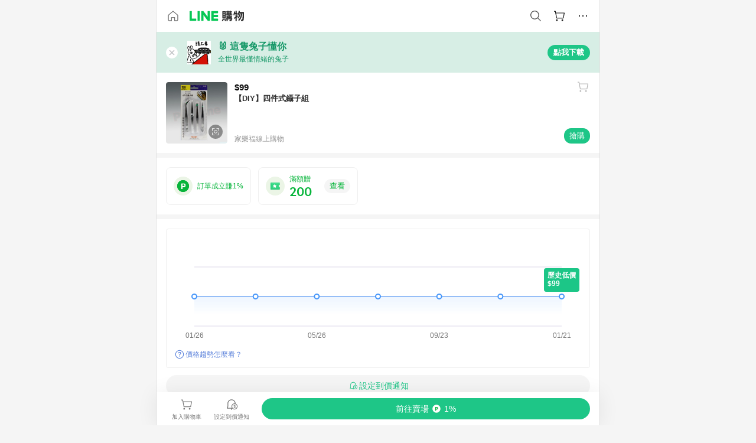

--- FILE ---
content_type: text/html;charset=utf-8
request_url: https://buy.line.me/product/286/3022000700101
body_size: 75325
content:
<!DOCTYPE html><html  lang="zh-Hant" class="chrome"><head><meta charset="utf-8">
<meta name="viewport" content="width=device-width, initial-scale=1.0, maximum-scale=1.0, user-scalable=0, viewport-fit=cover">
<title>【DIY】四件式鑷子組推薦 | 家樂福線上購物 | LINE購物</title>
<link rel="preconnect" href="https://shopping.line-scdn.net">
<link rel="preconnect" href="https://obs.line-scdn.net">
<link rel="preconnect" href="https://buy-obs.line-scdn.net">
<link integrity="sha384-RRbhlMlOgLB9ZDHCBHLAd7vR3y6cAMI5qlt1Lf4stEpK5p86whH24fMxQuIlWAmr" rel="stylesheet" href="/assets/style.B5luz4J9.css" crossorigin>
<link rel="preload" as="image" href="https://shopping.line-scdn.net/0hC4I1nDh0HBt0SAq6ZpxjTCYVAGocPkUMC3AGOQMNXHlbegxLSS8HeFMbSn4MLQtFG35Vf1VJRS8JfAsZQS1aE1BJFSJYcVtFHCpXdVVLByoNeVhITyhR/w360">
<link integrity="sha384-H06V2BNTmfZObEaPR1ALgzdp1WP75mdyYCQ1DzzwQxnqMygAkXNZTZihs8YbJHct" rel="modulepreload" as="script" crossorigin href="/assets/D9QUfhx1.js">
<link integrity="sha384-z8fdcEs82Z9VbHdlohRAbWwrZbuOZ1FZWE0BeAnWajfO+Kln0OfcwCVEhfeLl7FJ" rel="modulepreload" as="script" crossorigin href="/assets/CJifafDl.js">
<link integrity="sha384-EpZkfWsBPYLQt88oUFaa63kWrxgNeAuFfDrvUtwExPdrDfXEGLgildCKLKajfaxt" rel="modulepreload" as="script" crossorigin href="/assets/BRVHw9_s.js">
<link integrity="sha384-Y5UcckpErxEuFfM7Sl3Etjcicr7T2R6hMtPhJMjAzeB4wEN8kfDcA3lBconvZg4u" rel="modulepreload" as="script" crossorigin href="/assets/Bc3qEXj0.js">
<link integrity="sha384-EmQIoNeQxnmHzCZidFZNi86Ee2OGxldOC71/6PGEuynppIms8hKZprGY7nhkTWsw" rel="modulepreload" as="script" crossorigin href="/assets/ocHzyIwC.js">
<link integrity="sha384-c88OqDlnmkOIrBYB0ixNHoJ9zQbGG432CB+EUJluRi5PXeQSMUrDCOIVOWxStqSC" rel="modulepreload" as="script" crossorigin href="/assets/DsY3ErVd.js">
<link integrity="sha384-1zdu/GiWiASSYFj0Dtv29ME0tZHGeeL3C1O4UdmJtRyZH56LwhzM3CQhvKZ5O7UM" rel="modulepreload" as="script" crossorigin href="/assets/HV3D5lod.js">
<link integrity="sha384-mLgTZYoRV69m7DsvOWcBUIOEcguI8RaMgoQJujymdHqYvV8ctVp5YyYGPyp/jYge" rel="modulepreload" as="script" crossorigin href="/assets/BHw9w9sM.js">
<link integrity="sha384-VbO4+EFwpYmyYLskueBKrF61TpEIlcIc2y91YEhf5Cq6Rh7WjfEXySry2BFo1DPh" rel="modulepreload" as="script" crossorigin href="/assets/4KTPYc66.js">
<link integrity="sha384-EM/+MD8vUfFdk4mR7a11+1YFWJIMtInKiICSirpJWbu0Gm8PFPJGJ3uPjIvAjl5Y" rel="modulepreload" as="script" crossorigin href="/assets/A7pdzCvD.js">
<link integrity="sha384-S0jPJg5fN7el1yK3WyUBdRWW81TxfGcUjIL7saKxD2V1F434nDt8tdKKIwjWSqMx" rel="modulepreload" as="script" crossorigin href="/assets/BrtczYKr.js">
<link integrity="sha384-6hh+pAb+yyz6a+fmOL0h7Pv7sO5y0bEF2wRPiUr3M8avWrxUrBgUQYdfIUrP5Ex1" rel="modulepreload" as="script" crossorigin href="/assets/Du-0PFd_.js">
<link integrity="sha384-xZuwEwoZSK1dzeLTy9jUxmLw22sryhCrirMq/+eVfPt6qwKDNE3rhB5v6M/eXFmL" rel="modulepreload" as="script" crossorigin href="/assets/CQy-4ooD.js">
<link integrity="sha384-F85Xa+LiPmOQHfmQWKhAXI//6iZTArcngkzjdc/e29w2RRhdb8NsP4z+GGp2iO5g" rel="modulepreload" as="script" crossorigin href="/assets/DsapwRds.js">
<link integrity="sha384-MZxJMoJH75/+Ojx4ki0Rg5IBlsvw10qNG8wukyCoMjWiIYjTTIGjDcQfr5vsO/7L" rel="modulepreload" as="script" crossorigin href="/assets/BWo-x0dm.js">
<link integrity="sha384-3ZjYyhRUB3kgAHSawYOtLw+EhwWUZcaIjqqyE0h9xsNHdmbnHgQnO8msHLjA6Hyl" rel="modulepreload" as="script" crossorigin href="/assets/5RSQ7hN8.js">
<link integrity="sha384-mbCuctK2k7xoX7mLrNzfwjcf/PjtDmlEz8895Pl+s5OljkbFKMLxlOZYDiRKyfBo" rel="modulepreload" as="script" crossorigin href="/assets/C9GZpeN-.js">
<link integrity="sha384-ulDPMqSqtQIG21OLPePuP8uRgdCkBV+S3QGtFJXzH1fL38tfNGqlR788aczUdHKO" rel="modulepreload" as="script" crossorigin href="/assets/3s6Ar3fY.js">
<link integrity="sha384-w72aUpRE+q9USmWbKTvVU29NoK2Uujo22lk7YuIO2WWRZurdfU8JBd+n1/Hn+Ldi" rel="modulepreload" as="script" crossorigin href="/assets/D4Xwuvqs.js">
<link integrity="sha384-GEsRkuHIxdiZDSA1r3YgP0m2YSeBOd0FfWiJ+Gs+9inlrRgbuNFDpCpTqq2ZnjTK" rel="modulepreload" as="script" crossorigin href="/assets/DGlww-Qj.js">
<link integrity="sha384-opTVLu6VS+vYEkrBBn6ovyUf+Ajlitbw8svsUyvGL05pElD+zwZxdW9qQZEQfKQV" rel="modulepreload" as="script" crossorigin href="/assets/DUHc9exq.js">
<link integrity="sha384-w5vEkeCoKOkEYpTDv5MC4VpbMlTGTLMZk1NW0QP64jhwRa1/KkeuCgVV1R0NnaLI" rel="modulepreload" as="script" crossorigin href="/assets/D1yNY8SZ.js">
<link integrity="sha384-p0SG5Hi7O1rhjx2mAQVLTbdCTb8CYY1JjAl57QsNyd0Gb0Dex+p0+ehbZemrPwEX" rel="modulepreload" as="script" crossorigin href="/assets/Dq4DM7B4.js">
<link integrity="sha384-VrduCxmz1e04vHpq9wP2YP49wPtLchFeebyot+D1JiRJPtEyRzRaxZsu+zXGCG/b" rel="modulepreload" as="script" crossorigin href="/assets/BrPHMzF7.js">
<link integrity="sha384-dOQ4cuo5cHQSrcak4dYJkcOtRulM6EOMBZlB152oRZSTsg7r6PTFpJofohPmWp7f" rel="modulepreload" as="script" crossorigin href="/assets/34TD_PPe.js">
<link integrity="sha384-UmVBhL8EZKURTQd0yuh9/ucqzjuKr8bfRGxRdOsG829eUdACBxcuIVFi9FIfsweZ" rel="modulepreload" as="script" crossorigin href="/assets/BcYFXwwb.js">
<link integrity="sha384-C7Jm2mgDd4tmk8luxh0xtOKF6ItHL3MYv04nA+NVDWO3jNCYiAXKIB30VTbiAdJA" rel="modulepreload" as="script" crossorigin href="/assets/B1GycNi2.js">
<link integrity="sha384-XhsVRS6NqRQjhvJ3IGRwnX2M0lbru+M9Jpw4KMcJETMu5Co4H8GO+G9++KIzwB58" rel="modulepreload" as="script" crossorigin href="/assets/BbeRj8oU.js">
<link integrity="sha384-EFaa2K2YoCKbg16MJXH4hmT53sQWEmzksozrjL9cogVQGm7babEL/fWROajb5ImK" rel="modulepreload" as="script" crossorigin href="/assets/CuTSBGhD.js">
<script src="https://static.line-scdn.net/liff/edge/2/sdk.js" defer data-hid="liff"></script>
<link rel="prefetch" as="image" type="image/png" href="/assets/ico-AIPrice--light.DBIYnsEs.png">
<link rel="prefetch" as="image" type="image/png" href="/assets/ico-AIPrice--dark.C7eYdi9Z.png">
<link rel="prefetch" as="image" type="image/png" href="/assets/ico-social108-line.Kg5Ad751.png">
<link rel="prefetch" as="image" type="image/png" href="/assets/ico-social108-fb.t9leBe85.png">
<link rel="prefetch" as="image" type="image/png" href="/assets/ico-social108-url.k_GOwe6c.png">
<link rel="prefetch" as="image" type="image/svg+xml" href="/assets/ico-navbar-home--black.rvetcKm_.svg">
<link rel="prefetch" as="image" type="image/svg+xml" href="/assets/ico-glass.B9b_u7qf.svg">
<link rel="prefetch" as="image" type="image/svg+xml" href="/assets/ico-product-like--black.R8gay-KN.svg">
<link rel="prefetch" as="image" type="image/svg+xml" href="/assets/ico-clock.CRfZodhE.svg">
<link rel="prefetch" as="image" type="image/png" href="/assets/favorite_img1.Dpi7Wrpc.png">
<link rel="prefetch" as="image" type="image/png" href="/assets/img-shoppingCart.2pyXJ4-e.png">
<link rel="prefetch" as="image" type="image/svg+xml" href="/assets/loading.D9q3AnIC.svg">
<link rel="prefetch" as="image" type="image/svg+xml" href="/assets/loading_big.Cu1Hp-nL.svg">
<link rel="prefetch" as="image" type="image/svg+xml" href="/assets/loading_white.CPnzDYu_.svg">
<link rel="prefetch" as="image" type="image/svg+xml" href="/assets/loading_white_big.BWd4BJ3W.svg">
<link rel="prefetch" as="image" type="image/png" href="/assets/img-error.DwjqFPrn.png">
<link rel="prefetch" as="image" type="image/png" href="/assets/img-priceTrackerTutorial--step1.CCKIm-vN.png">
<link rel="prefetch" as="image" type="image/png" href="/assets/img-priceTrackerTutorial--step2.DYym_dnR.png">
<link rel="prefetch" as="image" type="image/png" href="/assets/img-priceTrackerTutorial--step3.BYe8Y216.png">
<link rel="prefetch" as="image" type="image/png" href="/assets/img-priceTrackerTutorial--step4.C4vthmjI.png">
<link rel="prefetch" as="image" type="image/png" href="/assets/img-tips-transferinfo.ElFsZNPa.png">
<link rel="prefetch" as="image" type="image/png" href="/assets/ico-tutorial-linepoints.DxmGtkDv.png">
<link rel="prefetch" as="image" type="image/png" href="/assets/ico-tutorial-lowprice.BY6GCV4e.png">
<link rel="prefetch" as="image" type="image/png" href="/assets/ico-tutorial-savemoney.DuUdrL5v.png">
<link rel="prefetch" as="image" type="image/png" href="/assets/ico-tutorial-benefit.T1eTBBAv.png">
<link rel="prefetch" as="image" type="image/png" href="/assets/img-linepoint-step1.BQkKHcGR.png">
<link rel="prefetch" as="image" type="image/png" href="/assets/img-linepoint-step2.DoDZehq4.png">
<link rel="prefetch" as="image" type="image/png" href="/assets/img-linepoint-step3.DqhkqNI8.png">
<link rel="prefetch" as="image" type="image/png" href="/assets/img-tutorial-angpauinfo.C691D31o.png">
<link rel="prefetch" as="image" type="image/png" href="/assets/img-angpau-step1.Choa-Nah.png">
<link rel="prefetch" as="image" type="image/png" href="/assets/img-angpau-step2.fOOUmOrQ.png">
<link rel="prefetch" as="image" type="image/png" href="/assets/img-angpau-step3.DXVOzogX.png">
<link rel="prefetch" as="image" type="image/png" href="/assets/img-angpau-step4.hBrkGnJz.png">
<link rel="prefetch" as="image" type="image/png" href="/assets/ico-tutorialHongbao.DGh0-HQ3.png">
<link rel="prefetch" as="image" type="image/png" href="/assets/img-tutorial-missioninfo.C-SATwqO.png">
<link rel="prefetch" as="image" type="image/png" href="/assets/ico-tutorialMission.DfTvKlPf.png">
<link rel="prefetch" as="image" type="image/png" href="/assets/img-tips-quota.VCNhqGxs.png">
<link rel="prefetch" as="image" type="image/png" href="/assets/img-tutorial-monthlybuyinfo.BOFEwRbW.png">
<link rel="prefetch" as="image" type="image/png" href="/assets/ico-tutorial-monthlybuyCart.qZCLjCL2.png">
<link rel="prefetch" as="image" type="image/png" href="/assets/ico-tutorial-monthlybuyCheck.CUtUT1Rq.png">
<link rel="prefetch" as="image" type="image/png" href="/assets/img-monthlybuy-step1.cqlPuECQ.png">
<link rel="prefetch" as="image" type="image/png" href="/assets/img-monthlybuy-step2.BDi3eOp1.png">
<link rel="prefetch" as="image" type="image/png" href="/assets/img-monthlybuy-step3.D7J2Pm6_.png">
<link rel="prefetch" as="image" type="image/png" href="/assets/img-monthlybuy-step4.D0_Dqac8.png">
<link rel="prefetch" as="image" type="image/png" href="/assets/ico-tutorialMonthlybuy.K1GCo0qF.png">
<link rel="prefetch" as="image" type="image/png" href="/assets/ico-tutorial-priviledge1.xvbEMEh0.png">
<link rel="prefetch" as="image" type="image/png" href="/assets/ico-tutorial-priviledge2.CCgQq_9g.png">
<link rel="prefetch" as="image" type="image/png" href="/assets/ico-tutorial-priviledge3.C4Z4uf-h.png">
<link rel="prefetch" as="image" type="image/png" href="/assets/ico-tutorial-priviledge4.DSyXnJ5T.png">
<link rel="prefetch" as="image" type="image/png" href="/assets/img-tutorial-passportinfo.BzBrDoPg.png">
<link rel="prefetch" as="image" type="image/png" href="/assets/ico-tutorialPassport.CKyw9_Hr.png">
<link rel="prefetch" as="image" type="image/svg+xml" href="/assets/img-unrecognizableProductDefault.CyRpUHyn.svg">
<link rel="prefetch" as="image" type="image/svg+xml" href="/assets/img-noCopMerchantDefault.DIDmNaBz.svg">
<link rel="prefetch" as="image" type="image/png" href="/assets/og_image.Dc0El0ue.png">
<link rel="prefetch" as="image" type="image/png" href="/assets/favicon-32x32.CERNqo6f.png">
<link rel="prefetch" as="image" type="image/png" href="/assets/favicon-16x16.DsIZ3wwF.png">
<link rel="prefetch" as="image" type="image/x-icon" href="/assets/favicon.CW2t5flA.ico">
<link rel="prefetch" as="image" type="image/png" href="/assets/apple-touch-icon.BVJpEzX5.png">
<link rel="prefetch" as="image" type="image/svg+xml" href="/assets/safari-pinned-tab.Bfe6lB9P.svg">
<link rel="prefetch" as="image" type="image/svg+xml" href="/assets/badge-parity.DoTzVVDB.svg">
<link rel="prefetch" as="image" type="image/svg+xml" href="/assets/badge-fresh.C0DVF-gn.svg">
<link rel="prefetch" as="image" type="image/svg+xml" href="/assets/badge-newStore.Cg1pHwnu.svg">
<link rel="prefetch" as="image" type="image/svg+xml" href="/assets/badge-ranking.Bk2qrM48.svg">
<link rel="prefetch" as="image" type="image/svg+xml" href="/assets/badge-rush.BTygeurn.svg">
<link rel="prefetch" as="image" type="image/svg+xml" href="/assets/badge-hotSearch.BNmm1d9W.svg">
<link rel="prefetch" as="image" type="image/svg+xml" href="/assets/badge-recommendation.CkDV9CeC.svg">
<link rel="prefetch" as="image" type="image/svg+xml" href="/assets/badge-showLowerPrice.VgEbcxW2.svg">
<link rel="prefetch" as="image" type="image/png" href="/assets/img-angpauCircle.zsfDvmnf.png">
<link rel="prefetch" as="image" type="image/svg+xml" href="/assets/ico-shoppingNoteEntry-default--black.DD5vC7JS.svg">
<link rel="prefetch" as="image" type="image/svg+xml" href="/assets/ico-shoppingNoteEntry-default--white.O30l9mZp.svg">
<link rel="prefetch" as="image" type="image/svg+xml" href="/assets/ico-shoppingBag.kJOU3R3r.svg">
<link rel="prefetch" as="image" type="image/svg+xml" href="/assets/ico-shoppingNote.CYf5R6p8.svg">
<link rel="prefetch" as="image" type="image/svg+xml" href="/assets/img-logo--colorful.D_usoKOi.svg">
<link rel="prefetch" as="image" type="image/svg+xml" href="/assets/ico-arrow--leftBlack.CnoHEo6X.svg">
<link rel="prefetch" as="image" type="image/svg+xml" href="/assets/ico-outlined-homepageBlack.D_Bu0PkT.svg">
<link rel="prefetch" as="image" type="image/svg+xml" href="/assets/ico-bell--black.rDjO1CtY.svg">
<link rel="prefetch" as="image" type="image/svg+xml" href="/assets/ico-cartDarkGray.B0_Zm9Er.svg">
<link rel="prefetch" as="image" type="image/svg+xml" href="/assets/ico-glassDeepGrey.4HBuXfpO.svg">
<link rel="prefetch" as="image" type="image/svg+xml" href="/assets/ico-menu--black.DIw2ISWO.svg">
<link rel="prefetch" as="image" type="image/svg+xml" href="/assets/ico-close--black.C0D_WCjI.svg">
<link rel="prefetch" as="image" type="image/svg+xml" href="/assets/ico-barcodeBlack.EMGqZUEa.svg">
<link rel="prefetch" as="image" type="image/svg+xml" href="/assets/img-logo--white.ws-OQZLF.svg">
<link rel="prefetch" as="image" type="image/svg+xml" href="/assets/ico-arrow--leftWhite2.DisqKg3Y.svg">
<link rel="prefetch" as="image" type="image/svg+xml" href="/assets/ico-outlined-homepageWhite.0N_nKCXb.svg">
<link rel="prefetch" as="image" type="image/svg+xml" href="/assets/ico-bell--white.As7mgZX1.svg">
<link rel="prefetch" as="image" type="image/svg+xml" href="/assets/ico-cart.BCosiCm-.svg">
<link rel="prefetch" as="image" type="image/svg+xml" href="/assets/ico-glassWhite.DjoHr4D6.svg">
<link rel="prefetch" as="image" type="image/svg+xml" href="/assets/ico-menu--white.D5XWMDLz.svg">
<link rel="prefetch" as="image" type="image/svg+xml" href="/assets/ico-close--white.BH9pt9aA.svg">
<link rel="prefetch" as="image" type="image/svg+xml" href="/assets/ico-barcodeWhite.9e_7wgQd.svg">
<link rel="prefetch" as="image" type="image/svg+xml" href="/assets/ico-close--button.DlQeO4mx.svg">
<link rel="prefetch" as="image" type="image/png" href="/assets/ico-goUp.9ngTY99_.png">
<link rel="prefetch" as="image" type="image/svg+xml" href="/assets/ico-navbar-home.pTdx6kH8.svg">
<link rel="prefetch" as="image" type="image/svg+xml" href="/assets/ico-navbar-homeOn.BXKY35o-.svg">
<link rel="prefetch" as="image" type="image/svg+xml" href="/assets/ico-navbar-brand.DSm8Mb_j.svg">
<link rel="prefetch" as="image" type="image/svg+xml" href="/assets/ico-navbar-brandOn.BGbRYYkS.svg">
<link rel="prefetch" as="image" type="image/svg+xml" href="/assets/ico-navbar-benefit.CVpFf2LJ.svg">
<link rel="prefetch" as="image" type="image/svg+xml" href="/assets/ico-navbar-benefitOn.CMjzQK5w.svg">
<link rel="prefetch" as="image" type="image/svg+xml" href="/assets/ico-navbar-special.Bv7eUmCf.svg">
<link rel="prefetch" as="image" type="image/svg+xml" href="/assets/ico-navbar-specialOn.CA8QWgEz.svg">
<link rel="prefetch" as="image" type="image/svg+xml" href="/assets/ico-navbar-account.D_JBbAaL.svg">
<link rel="prefetch" as="image" type="image/svg+xml" href="/assets/ico-navbar-accountOn.lN8Sl9dl.svg">
<link rel="prefetch" as="image" type="image/svg+xml" href="/assets/img-recommend.KMJbq0_8.svg">
<link rel="prefetch" as="image" type="image/svg+xml" href="/assets/img-totop.B59KCYmN.svg">
<link rel="prefetch" as="image" type="image/svg+xml" href="/assets/ico-arrow--left777777.CiUgt2Xu.svg">
<link rel="prefetch" as="image" type="image/png" href="/assets/ico-social50-line.BRshQTKT.png">
<link rel="prefetch" as="image" type="image/png" href="/assets/ico-social50-fb.BBsgz-Qv.png">
<link rel="prefetch" as="image" type="image/png" href="/assets/ico-social50-url.CMtwK1k1.png">
<link rel="prefetch" as="image" type="image/png" href="/assets/ico-social72-line.BEYufS0u.png">
<link rel="prefetch" as="image" type="image/png" href="/assets/ico-social72-fb.CngPcpDD.png">
<link rel="prefetch" as="image" type="image/png" href="/assets/ico-social72-url.BsnljhuG.png">
<link rel="prefetch" as="image" type="image/svg+xml" href="/assets/ico-ok.Bx9Y-ieW.svg">
<link rel="prefetch" as="image" type="image/svg+xml" href="/assets/ico-okOn.CVd3fBBN.svg">
<link rel="prefetch" as="image" type="image/svg+xml" href="/assets/ico-check-green.BLcA-ro-.svg">
<link rel="prefetch" as="image" type="image/png" href="/assets/favorite_bg.BuLA8s9V.png">
<link rel="prefetch" as="image" type="image/svg+xml" href="/assets/ico-checkedWhite.CSrkc97X.svg">
<link rel="prefetch" as="image" type="image/svg+xml" href="/assets/ico-checkedGray.Tvl1Ks0l.svg">
<link rel="prefetch" as="image" type="image/svg+xml" href="/assets/ico-loading--white.5G4YHqfR.svg">
<link rel="prefetch" as="image" type="image/svg+xml" href="/assets/ico-arrow--right.CNWSdj0U.svg">
<link rel="prefetch" as="image" type="image/svg+xml" href="/assets/ico-cartOrange.BJckGTg5.svg">
<link rel="prefetch" as="image" type="image/svg+xml" href="/assets/ico-shop--white.DULimFDL.svg">
<link rel="prefetch" as="image" type="image/png" href="/assets/img-AIpriceWithSpotLight.hjXHnhT5.png">
<link rel="prefetch" as="image" type="image/svg+xml" href="/assets/ico-calendarWhite.B-rHPhUf.svg">
<link rel="prefetch" as="image" type="image/svg+xml" href="/assets/ico-settingPriceAlertBell--white.CWhCFx-a.svg">
<link rel="prefetch" as="image" type="image/svg+xml" href="/assets/ico-arrow--rightGray.CoWdCWie.svg">
<link rel="prefetch" as="image" type="image/svg+xml" href="/assets/ico-point--green.C6QozQX8.svg">
<link rel="prefetch" as="image" type="image/svg+xml" href="/assets/ico-point--gray.CwT7ymaW.svg">
<link rel="prefetch" as="image" type="image/svg+xml" href="/assets/img-radarGreen.CN93xa6Z.svg">
<link rel="prefetch" as="image" type="image/svg+xml" href="/assets/ico-cancel--grey.y20wjKk9.svg">
<link rel="prefetch" as="image" type="image/svg+xml" href="/assets/ico-arrow--downGreen.DamuGg1d.svg">
<link rel="prefetch" as="image" type="image/svg+xml" href="/assets/ico-issueBlue.Cv_EvCnD.svg">
<link rel="prefetch" as="image" type="image/svg+xml" href="/assets/ico-settingPriceAlertBell--green.DGhGrK5M.svg">
<link rel="prefetch" as="image" type="image/svg+xml" href="/assets/ico-arrow--rightBlack.C_lxOHQh.svg">
<link rel="prefetch" as="image" type="image/svg+xml" href="/assets/ico-questionMarkGrey.EX5aKzhd.svg">
<link rel="prefetch" as="image" type="image/svg+xml" href="/assets/ico-point--white.DiQtpN6g.svg">
<link rel="prefetch" as="image" type="image/svg+xml" href="/assets/img-presentBox--green.TVcvGSjo.svg">
<link rel="prefetch" as="image" type="image/svg+xml" href="/assets/ico-exclamation-green.C22jQFzh.svg">
<link rel="prefetch" as="image" type="image/png" href="/assets/img-tutorial-newbuyerAngpau.IQc2VBXm.png">
<link rel="prefetch" as="image" type="image/png" href="/assets/ico-tutorial-newbuyerAngpau.BF2RphfN.png">
<link rel="prefetch" as="image" type="image/svg+xml" href="/assets/ico-arrow--downGreyLight.-PxCy2F4.svg">
<link rel="prefetch" as="image" type="image/png" href="/assets/img-tutorial-bannerLinepoint.DSRIAVpU.png">
<link rel="prefetch" as="image" type="image/svg+xml" href="/assets/ico-arrow--downGreyDeep.Dy_jgCzs.svg">
<link rel="prefetch" as="image" type="image/png" href="/assets/img-tutorialTopimg.BVwuYd1V.png">
<link rel="prefetch" as="image" type="image/svg+xml" href="/assets/ico-trashCanRed.DFMeqfHR.svg">
<link rel="prefetch" as="image" type="image/svg+xml" href="/assets/img-loading.DAd8vyWK.svg">
<link rel="prefetch" as="image" type="image/svg+xml" href="/assets/ico-photo000000.5FvFntbr.svg">
<link rel="prefetch" as="image" type="image/svg+xml" href="/assets/ico-pen000000.DBRHNis3.svg">
<link rel="prefetch" as="image" type="image/svg+xml" href="/assets/ico-tag000000.Denfp1DR.svg">
<link rel="prefetch" as="image" type="image/svg+xml" href="/assets/ico-dollar000000.BBxnChPV.svg">
<link rel="prefetch" as="image" type="image/svg+xml" href="/assets/ico-cancelWhiteA20.6tHz8eS3.svg">
<link rel="prefetch" as="image" type="image/svg+xml" href="/assets/ico-arrow--down111111bold.DB1gtSeb.svg">
<link rel="prefetch" as="image" type="image/svg+xml" href="/assets/ico-exclamationMarkGrey.CEgQ3w61.svg">
<link rel="prefetch" as="image" type="image/svg+xml" href="/assets/ico-creditCard.MO3Wkm5M.svg">
<link rel="prefetch" as="image" type="image/svg+xml" href="/assets/ico-user.D7s6ESw9.svg">
<link rel="prefetch" as="image" type="image/svg+xml" href="/assets/ico-coinBlack.Ct9QrHk9.svg">
<link rel="prefetch" as="image" type="image/svg+xml" href="/assets/ico-couponPercentage.CIm48I56.svg">
<link rel="prefetch" as="image" type="image/svg+xml" href="/assets/ico-signIn.RQuDDcX3.svg">
<link rel="prefetch" as="image" type="image/svg+xml" href="/assets/ico-lineDelima._tfoT26-.svg">
<link rel="prefetch" as="image" type="image/svg+xml" href="/assets/ico-creditCardWhite.BkVg_c6S.svg">
<link rel="prefetch" as="image" type="image/svg+xml" href="/assets/ico-userWhite.IJSphSZp.svg">
<link rel="prefetch" as="image" type="image/svg+xml" href="/assets/ico-coinWhite.t-RxNaGa.svg">
<link rel="prefetch" as="image" type="image/svg+xml" href="/assets/ico-couponPercentageWhite.CD6BGOfi.svg">
<link rel="prefetch" as="image" type="image/svg+xml" href="/assets/ico-signInWhite.EeTUhtJC.svg">
<link rel="prefetch" as="image" type="image/svg+xml" href="/assets/ico-lineDelimaWhite.Y-PHdCqD.svg">
<link rel="prefetch" as="image" type="image/svg+xml" href="/assets/ico-uploadImage1EC687.DaaQVrkB.svg">
<link rel="prefetch" as="image" type="image/svg+xml" href="/assets/img-notebannerBg.CsLcSsSa.svg">
<link rel="prefetch" as="image" type="image/svg+xml" href="/assets/ico-shoppingNoteBlack.BzRwSPw5.svg">
<link rel="prefetch" as="image" type="image/svg+xml" href="/assets/ico-pen949494.BZVhkxZe.svg">
<link rel="prefetch" as="image" type="image/svg+xml" href="/assets/ico-outlink111111.DD33-WtY.svg">
<link rel="prefetch" as="image" type="image/svg+xml" href="/assets/ico-arrow--right111111.q8YJKxfQ.svg">
<link rel="prefetch" as="image" type="image/svg+xml" href="/assets/ico-plus111111.m8dDflS3.svg">
<link rel="prefetch" as="image" type="image/svg+xml" href="/assets/ico-plusc8c8c8.Wh1N6N8x.svg">
<link rel="prefetch" as="image" type="image/svg+xml" href="/assets/ico-angpau.T5T0hVop.svg">
<link rel="prefetch" as="image" type="image/svg+xml" href="/assets/ico-angpauMonochrome.DhKf0X6A.svg">
<link rel="prefetch" as="image" type="image/svg+xml" href="/assets/ico-rewardMission.CqGtjBsp.svg">
<link rel="prefetch" as="image" type="image/svg+xml" href="/assets/icon_missionDisable.BO9SDy4V.svg">
<link rel="prefetch" as="image" type="image/svg+xml" href="/assets/ico-penC8C8C8.Do7VrS4u.svg">
<link rel="prefetch" as="image" type="image/svg+xml" href="/assets/ico-okFF5B57.ClNzYsMv.svg">
<link rel="prefetch" as="image" type="image/png" href="/assets/bg-hotSearch-right.DrLYAb6T.png">
<link rel="prefetch" as="image" type="image/png" href="/assets/bg-hotSearch-left.BPZujni4.png">
<link rel="prefetch" as="script" crossorigin href="/assets/URHNVWlD.js">
<link rel="prefetch" as="script" crossorigin href="/assets/BGuUxEhy.js">
<link rel="prefetch" as="script" crossorigin href="/assets/ubTdzax2.js">
<link rel="prefetch" as="script" crossorigin href="/assets/DayJJwqV.js">
<link rel="prefetch" as="script" crossorigin href="/assets/BXZcsJlh.js">
<link rel="prefetch" as="script" crossorigin href="/assets/D6dj2eE7.js">
<link rel="prefetch" as="script" crossorigin href="/assets/BcAaGpei.js">
<link rel="prefetch" as="script" crossorigin href="/assets/D1aqi_NQ.js">
<link rel="prefetch" as="script" crossorigin href="/assets/BNF_aRAY.js">
<link rel="prefetch" as="script" crossorigin href="/assets/CK3-thgt.js">
<link rel="prefetch" as="image" type="image/svg+xml" href="/assets/ico-navbar-categoryOn.BT6ruzlk.svg">
<link rel="prefetch" as="image" type="image/svg+xml" href="/assets/img-angpau.FmLdLkvD.svg">
<link rel="prefetch" as="image" type="image/svg+xml" href="/assets/img-lowerPriceText.B9sycJ2j.svg">
<link rel="prefetch" as="image" type="image/svg+xml" href="/assets/img-allFullStamp.BKwEGvce.svg">
<link rel="prefetch" as="image" type="image/png" href="/assets/badge-bestTiming.CXJDr1_1.png">
<link rel="prefetch" as="image" type="image/svg+xml" href="/assets/ico-bell--grey.CVZtyURQ.svg">
<link rel="prefetch" as="image" type="image/svg+xml" href="/assets/ico-bell--green.BjLIXZQX.svg">
<link rel="prefetch" as="image" type="image/gif" href="/assets/img-badgeBg.GFu2V2pV.gif">
<link rel="prefetch" as="image" type="image/png" href="/assets/ico-entryAngpau.BY7xqj1H.png">
<link rel="prefetch" as="image" type="image/png" href="/assets/ico-entryFirstTimerBuy.CSKtfg0q.png">
<link rel="prefetch" as="image" type="image/png" href="/assets/ico-entryRegularShopping.iBG3AS9F.png">
<link rel="prefetch" as="image" type="image/png" href="/assets/rank_1.DGWx_WX6.png">
<link rel="prefetch" as="image" type="image/png" href="/assets/rank_2.BZoQ1Ylf.png">
<link rel="prefetch" as="image" type="image/png" href="/assets/rank_3.D4miq1ro.png">
<link rel="prefetch" as="image" type="image/png" href="/assets/rank_4.CZlnCNsm.png">
<link rel="prefetch" as="image" type="image/png" href="/assets/rank_5.CHTRhhzc.png">
<link rel="prefetch" as="image" type="image/png" href="/assets/rank_6.xT_aAa5U.png">
<link rel="prefetch" as="image" type="image/png" href="/assets/rank_7.BhBPxHHN.png">
<link rel="prefetch" as="image" type="image/png" href="/assets/rank_8.BWY3qQi4.png">
<link rel="prefetch" as="image" type="image/png" href="/assets/rank_9.CX4IY0_P.png">
<link rel="prefetch" as="image" type="image/png" href="/assets/rank_10.ByWKecS-.png">
<link rel="prefetch" as="image" type="image/png" href="/assets/badge-waitBePaid.D6A37hwP.png">
<link rel="prefetch" as="image" type="image/svg+xml" href="/assets/badge-commercial.DH5N_pEF.svg">
<link rel="prefetch" as="image" type="image/svg+xml" href="/assets/ico-fire.DUEfKXq5.svg">
<link rel="prefetch" as="image" type="image/png" href="/assets/ico-cart-like--heartbeat.BhSG233-.png">
<link rel="prefetch" as="image" type="image/png" href="/assets/ico-product-like--heartbeat.DLzkncHw.png">
<link rel="prefetch" as="image" type="image/svg+xml" href="/assets/ico-shoppingNoteB7B7B7.BhHnpug5.svg">
<link rel="prefetch" as="image" type="image/svg+xml" href="/assets/ico-shoppingNote--selected.DZluD8K6.svg">
<link rel="prefetch" as="image" type="image/svg+xml" href="/assets/ico-shoppingNote777777.CblRvGvO.svg">
<link rel="prefetch" as="image" type="image/svg+xml" href="/assets/ico-product-like.xTa1aUAx.svg">
<link rel="prefetch" as="image" type="image/svg+xml" href="/assets/ico-product-liked.CuLQs_Nv.svg">
<link rel="prefetch" as="image" type="image/svg+xml" href="/assets/ico-product-like--white.D0MeNH-k.svg">
<link rel="prefetch" as="image" type="image/svg+xml" href="/assets/ico-cartGray.CWkBJ-Sp.svg">
<link rel="prefetch" as="image" type="image/svg+xml" href="/assets/ico-cartBlack--bottom.BUej1hUO.svg">
<link rel="prefetch" as="image" type="image/svg+xml" href="/assets/ico-cartOrange--bottom.B5ZBhwRt.svg">
<link rel="prefetch" as="image" type="image/svg+xml" href="/assets/badge-store--boxType.B9MdYrIc.svg">
<link rel="prefetch" as="image" type="image/svg+xml" href="/assets/badge-store.BxS3T5LF.svg">
<link rel="prefetch" as="image" type="image/svg+xml" href="/assets/badge-gift--boxType.D_d51sJ0.svg">
<link rel="prefetch" as="image" type="image/svg+xml" href="/assets/badge-gift.S-K2wspb.svg">
<link rel="prefetch" as="image" type="image/svg+xml" href="/assets/ico-shoppingLens.oyB_I5Qj.svg">
<link rel="prefetch" as="image" type="image/svg+xml" href="/assets/ico-share.C3pSXDao.svg">
<link rel="prefetch" as="image" type="image/svg+xml" href="/assets/ico-addFriend.Ums4xyGk.svg">
<link rel="prefetch" as="image" type="image/svg+xml" href="/assets/ico-settingPriceAlertBell--grey.8YI4mhGV.svg">
<link rel="prefetch" as="image" type="image/svg+xml" href="/assets/ico-editPriceAlertBell--green.yx0w76OW.svg">
<link rel="prefetch" as="image" type="image/svg+xml" href="/assets/badge-direct.-_MmXx0U.svg">
<link rel="prefetch" as="image" type="image/svg+xml" href="/assets/line_payWhite.CeF-mufA.svg">
<link rel="prefetch" as="image" type="image/svg+xml" href="/assets/line_loginWhite.ChpHW_Sp.svg">
<link rel="prefetch" as="image" type="image/svg+xml" href="/assets/line_pointWhite.Bv3Y4AZB.svg">
<link rel="prefetch" as="image" type="image/svg+xml" href="/assets/ico-ai.BbwD8uvP.svg">
<link rel="prefetch" as="image" type="image/svg+xml" href="/assets/ico-point--grey.Dg8b4yyB.svg">
<link rel="prefetch" as="image" type="image/png" href="/assets/img-bestPriceBadge--short.Cc856gG1.png">
<link rel="prefetch" as="image" type="image/png" href="/assets/img-bestPriceBadge.fRPGm0dd.png">
<link rel="prefetch" as="image" type="image/png" href="/assets/ico-ai.ZVJ4hbF3.png">
<link rel="prefetch" as="image" type="image/svg+xml" href="/assets/ico-checkedGreen--bold.DzVb0O_a.svg">
<link rel="prefetch" as="image" type="image/svg+xml" href="/assets/ico-arrow--downWhite.CbCo2gZi.svg">
<link rel="prefetch" as="image" type="image/svg+xml" href="/assets/ico-landmarkWhite.DxGMDzlf.svg">
<link rel="prefetch" as="image" type="image/svg+xml" href="/assets/ico-landmarkGreen.C0v04Ctn.svg">
<link rel="prefetch" as="image" type="image/svg+xml" href="/assets/ico-landmarkBlue.CwEOCby7.svg">
<link rel="prefetch" as="image" type="image/svg+xml" href="/assets/ico-arrow--downBlue.C20Tikic.svg">
<link rel="prefetch" as="image" type="image/svg+xml" href="/assets/ico-arrow--rightGrayBold.D4AV8bOv.svg">
<link rel="prefetch" as="image" type="image/svg+xml" href="/assets/badge-media.BplkG1D_.svg">
<link rel="prefetch" as="image" type="image/svg+xml" href="/assets/badge-popular.B5YAjv1y.svg">
<link rel="prefetch" as="image" type="image/svg+xml" href="/assets/ico-eye--gray.BrDiTyri.svg">
<script data-hid="APOLLO_STATE">window.__APOLLO_STATE__ = {"ROOT_QUERY":{"__typename":"Query","activeOMOEvent":null,"clientConfig":{"__typename":"ClientConfig","enableExtensionPage":true,"disableGoogleSearch":false,"enableGA4EventToApp":false,"enableBestPriceFinderPage":true},"seoSettings({\"path\":\"https://buy.line.me/product/286/3022000700101\"})":{"__typename":"SeoSettings","meta":null,"footer":null},"promotionBanners":[{"__typename":"PromotionBannerInfo","displayPage":"ARTICLE_PAGE","imageUrl":"https://buy-obs.line-scdn.net/0hkD-SXGwNNGsQKitXLD5LPEN-OAtvBC9peRQrE2dxa1hWRQ92fDpyDElMEQFWGRg8VxMHBWV1GlhGRRM1Rz4QDVRPHRtWRgs5eTkIRkpfCl9WUQNhfCl6Sw","title":"🐰 這隻兔子懂你","subtitle":"全世界最懂情緒的兔子","buttonText":"點我下載","buttonUrl":"https://buy.line.me/content/lineshoppingapp/"},{"__typename":"PromotionBannerInfo","displayPage":"VIDEO_PAGE","imageUrl":"https://buy-obs.line-scdn.net/0hkD-SXGwNNGsQKitXLD5LPEN-OAtvBC9peRQrE2dxa1hWRQ92fDpyDElMEQFWGRg8VxMHBWV1GlhGRRM1Rz4QDVRPHRtWRgs5eTkIRkpfCl9WUQNhfCl6Sw","title":"🐰 這隻兔子懂你","subtitle":"全世界最懂情緒的兔子","buttonText":"點我下載","buttonUrl":"https://buy.line.me/content/lineshoppingapp/"},{"__typename":"PromotionBannerInfo","displayPage":"PARTNER_PAGE","imageUrl":"https://buy-obs.line-scdn.net/0hkD-SXGwNNGsQKitXLD5LPEN-OAtvBC9peRQrE2dxa1hWRQ92fDpyDElMEQFWGRg8VxMHBWV1GlhGRRM1Rz4QDVRPHRtWRgs5eTkIRkpfCl9WUQNhfCl6Sw","title":"🐰 這隻兔子懂你","subtitle":"全世界最懂情緒的兔子","buttonText":"點我下載","buttonUrl":"https://buy.line.me/content/lineshoppingapp/"},{"__typename":"PromotionBannerInfo","displayPage":"PRODUCT_PAGE","imageUrl":"https://buy-obs.line-scdn.net/0hkD-SXGwNNGsQKitXLD5LPEN-OAtvBC9peRQrE2dxa1hWRQ92fDpyDElMEQFWGRg8VxMHBWV1GlhGRRM1Rz4QDVRPHRtWRgs5eTkIRkpfCl9WUQNhfCl6Sw","title":"🐰 這隻兔子懂你","subtitle":"全世界最懂情緒的兔子","buttonText":"點我下載","buttonUrl":"https://buy.line.me/content/lineshoppingapp/"},{"__typename":"PromotionBannerInfo","displayPage":"PRICE_PAGE","imageUrl":"https://buy-obs.line-scdn.net/0hkD-SXGwNNGsQKitXLD5LPEN-OAtvBC9peRQrE2dxa1hWRQ92fDpyDElMEQFWGRg8VxMHBWV1GlhGRRM1Rz4QDVRPHRtWRgs5eTkIRkpfCl9WUQNhfCl6Sw","title":"🐰 這隻兔子懂你","subtitle":"全世界最懂情緒的兔子","buttonText":"點我下載","buttonUrl":"https://buy.line.me/content/lineshoppingapp/"}],"product({\"shopId\":286,\"shopProductId\":\"3022000700101\"})":{"__typename":"Product","id":"286/3022000700101","shopProductId":"3022000700101","description":"多樣夾頭 用途更廣","url":"https://buy.line.me/product/286/3022000700101","outlinkUrl":"https://buy.line.me/t/?data=[base64]","name":"【DIY】四件式鑷子組","imageUrl":"https://shopping.line-scdn.net/0hC4I1nDh0HBt0SAq6ZpxjTCYVAGocPkUMC3AGOQMNXHlbegxLSS8HeFMbSn4MLQtFG35Vf1VJRS8JfAsZQS1aE1BJFSJYcVtFHCpXdVVLByoNeVhITyhR","discount":0,"price":99,"specialPrice":99,"point":{"__typename":"Point","amount":1,"eventMessage":"","bonusAmountForApp":null,"calculatedAmount":1},"calculatedPoint({\"ignoreShowEstimatedPoint\":true})":0,"status":"ON_SALE","relatedComparisonId":null,"lowPriceType":null,"priceDifference":null,"priceChart":[{"__typename":"PriceChartItem","date":1737820800000,"price":99},{"__typename":"PriceChartItem","date":1743004800000,"price":99},{"__typename":"PriceChartItem","date":1748188800000,"price":99},{"__typename":"PriceChartItem","date":1753372800000,"price":99},{"__typename":"PriceChartItem","date":1758556800000,"price":99},{"__typename":"PriceChartItem","date":1763740800000,"price":99},{"__typename":"PriceChartItem","date":1768924800000,"price":99}],"categoryInfo":[{"__typename":"Category","id":"47","name":"流行服飾","categoryLevel":1},{"__typename":"Category","id":"65","name":"中大尺碼女裝","categoryLevel":2},{"__typename":"Category","id":"71","name":"女大尺碼內睡衣褲","categoryLevel":3}],"rewardCountdownEndTime":null,"similarHybridProducts({\"limit\":30})":[{"__typename":"Product","id":"48/QEAL2E-A9009BD1O","shopProductId":"QEAL2E-A9009BD1O","promoteProductId":null,"name":"【Macrilan 瑪可麗蘭】時尚俏麗中型線性專業化妝刷具-3入B407","imageUrl":"https://shopping.line-scdn.net/0hotJ4bYhCMFt3TSb1GMVPDCUQLCofO2lMCHUqeQAIcGMNe3YESCx3bQUdb21YdCALQit3OlQdPG9bfXFYTSh3U1NMbWtbL3cFSHt3NVpJK2oOfHMEQ3ko","url":"https://buy.line.me/product/48/QEAL2E-A9009BD1O","outlinkUrl":"https://buy.line.me/t/?data=[base64]","productPageUrl":"https://buy.line.me/product/48/QEAL2E-A9009BD1O","discount":0,"price":610,"specialPrice":610,"point":{"__typename":"Point","amount":1,"bonusAmountForApp":null,"calculatedAmount":1,"limit":100},"calculatedPoint":6,"status":"ON_SALE","merchant":{"__typename":"ConciseMerchant","name":"PChome 24h購物","shopId":48,"storeId":null,"merchantId":4321335,"imageUrl":"https://buy-obs.line-scdn.net/0hUtJKtSsxClt3MhrlXJ51DCRmBjsIHBFZHgwVIwBpVS4IAQQOGAs2fS1XK2sIdEUNMAs5NQJtJGghXS0FICYuPTNXIzYKZAxVGQgMYQB5KygxST1RGzFEew","displayPoints":[1],"url":"https://buy.line.me/u/partner/4321335","point":{"__typename":"Point","amount":1,"bonusAmountForApp":0,"calculatedAmount":1},"showPointAmount":true,"showEstimatedPoint":true,"vendorType":null},"productReward":null,"rewardCountdownEndTime":null,"lowPriceType":null,"priceDifference":null,"productType":"normal","hideEstimatedPoint":false},{"__typename":"Product","id":"18/1fae4f40-8b84-11e6-a5f7-2c600c7376cd","shopProductId":"1fae4f40-8b84-11e6-a5f7-2c600c7376cd","promoteProductId":null,"name":"CH22舒森 德國巴斯夫超細單尖軟毛牙刷25孔-特小刷頭 (3支特惠組)顏色隨機【德芳保健藥妝】","imageUrl":"https://shopping.line-scdn.net/0hh5q_buijNxpMJiQc3GRITRJ7K2skUG4NMx4tODtjd3g6F3MZLyd5ACJWL38USy4wBT8xBzZaYXo-ZnM3LyBwFxtNaUsEYSgfGSMkAzVRangqanQwBTAkLAwnLw","url":"https://buy.line.me/product/18/1fae4f40-8b84-11e6-a5f7-2c600c7376cd","outlinkUrl":"https://buy.line.me/t/?data=[base64]","productPageUrl":"https://buy.line.me/product/18/1fae4f40-8b84-11e6-a5f7-2c600c7376cd","discount":0.33,"price":150,"specialPrice":100,"point":{"__typename":"Point","amount":3,"bonusAmountForApp":null,"calculatedAmount":3,"limit":1000},"calculatedPoint":3,"status":"ON_SALE","merchant":{"__typename":"ConciseMerchant","name":"台灣樂天市場","shopId":18,"storeId":null,"merchantId":4217685,"imageUrl":"https://buy-obs.line-scdn.net/0hSfDS-IfDDEl5Kh_HKOJzHip-ACkGBBdLEBQTMQ5xU3sGRkNaOipLZgwpUjIBbBJcPhM_Jwx1InovRSsXLj4oLz1PJSIHUTNZOk4nKyBfNjA_UTtDFSlCaQ","displayPoints":[0,6],"url":"https://buy.line.me/u/partner/4217685","point":{"__typename":"Point","amount":3,"bonusAmountForApp":0,"calculatedAmount":3},"showPointAmount":true,"showEstimatedPoint":true,"vendorType":null},"productReward":null,"rewardCountdownEndTime":null,"lowPriceType":null,"priceDifference":null,"productType":"normal","hideEstimatedPoint":false},{"__typename":"Product","id":"340128/44337145","shopProductId":"44337145","promoteProductId":null,"name":"牙得安 兒童潔柔牙刷YDA08","imageUrl":"https://shopping.line-scdn.net/0hCxQfK0LPHFdsHw00ZpZjADJCACYEaUVAEycGdRtaXDUaLltTUg5TTSB3QA8ddhB_NjwXShZjSjceX1h6DxlbWjt0QgYkWAZUJQILWhV4BTcKUAJqGwkPYSweBA","url":"https://buy.line.me/product/340128/44337145","outlinkUrl":"https://buy.line.me/t/?data=[base64]","productPageUrl":"https://buy.line.me/product/340128/44337145","discount":0,"price":40,"specialPrice":40,"point":{"__typename":"Point","amount":2,"bonusAmountForApp":null,"calculatedAmount":2,"limit":-1},"calculatedPoint":0,"status":"ON_SALE","merchant":{"__typename":"ConciseMerchant","name":"躍獅藥局","shopId":340128,"storeId":null,"merchantId":880049725990,"imageUrl":"https://buy-obs.line-scdn.net/0hoobpKw4rMEBfCSCG53pPFwJdPCAgJytCNjcvOChSbzUNOwgVH20LJCgLBXANZT5PMB0UbRtvLzYNYRwXAgkfei9sbzkZXBNeHDN-JilvEnEnTAdQGDMlLgZ5","displayPoints":[2],"url":"https://buy.line.me/u/partner/880049725990","point":{"__typename":"Point","amount":2,"bonusAmountForApp":0,"calculatedAmount":2},"showPointAmount":true,"showEstimatedPoint":true,"vendorType":null},"productReward":null,"rewardCountdownEndTime":null,"lowPriceType":null,"priceDifference":null,"productType":"normal","hideEstimatedPoint":false},{"__typename":"Product","id":"84/18277132742","shopProductId":"18277132742","promoteProductId":null,"name":"MIZUNO SWIM FINA認證 除霧抗UV 兒童泳鏡 N3JF6000- 【iSport愛運動】","imageUrl":"https://shopping.line-scdn.net/0hKR5n-FOeFH0IFwY7JL9rKlpKCAxgYU1qdy8OX39SVBl2dwEiYHkJSS5ASRkmIgMpZnVcHCxHThkjJFN4MHFSdSxCTkt1J1N5PHNZHSQeD00lIwYuPSUM","url":"https://buy.line.me/product/84/18277132742","outlinkUrl":"https://buy.line.me/t/?data=[base64]","productPageUrl":"https://buy.line.me/product/84/18277132742","discount":0,"price":330,"specialPrice":330,"point":{"__typename":"Point","amount":4,"bonusAmountForApp":null,"calculatedAmount":4,"limit":30},"calculatedPoint":13,"status":"ON_SALE","merchant":{"__typename":"ConciseMerchant","name":"蝦皮商城","shopId":84,"storeId":null,"merchantId":880045975297,"imageUrl":"https://buy-obs.line-scdn.net/0hJMm6EgbrFWJQTwOfZwtqNXAbGQIvYQ5gOXEKGisXHjx9eFE1aipbBHBJS1t8e1ozbiheAnVHSFp1eVI9KSgPUXJIS1N_","displayPoints":[0,32],"url":"https://buy.line.me/u/partner/880045975297","point":{"__typename":"Point","amount":0,"bonusAmountForApp":0,"calculatedAmount":0},"showPointAmount":true,"showEstimatedPoint":true,"vendorType":null},"productReward":null,"rewardCountdownEndTime":1769011199000,"lowPriceType":null,"priceDifference":null,"productType":"52770376","hideEstimatedPoint":false},{"__typename":"Product","id":"440/016633759","shopProductId":"016633759","promoteProductId":null,"name":"可替換式幼兒學習牙刷-粉","imageUrl":"https://shopping.line-scdn.net/0h2rXEtg35bV1lPH2WJx0SCjthcSwNSjRKGgR3fxJ5LT8TDSpbLw9jaDVEMBExcCpeLClrQB9AOz0XfClwBjoqUDJXMwwte3d0WhxrU0M9exM9cCh3LCp-ayU9dQ","url":"https://buy.line.me/product/440/016633759","outlinkUrl":"https://buy.line.me/t/?data=[base64]","productPageUrl":"https://buy.line.me/product/440/016633759","discount":0.4,"price":342,"specialPrice":205,"point":{"__typename":"Point","amount":1,"bonusAmountForApp":null,"calculatedAmount":1,"limit":-1},"calculatedPoint":2,"status":"ON_SALE","merchant":{"__typename":"ConciseMerchant","name":"HOLA","shopId":440,"storeId":null,"merchantId":880046709130,"imageUrl":"https://buy-obs.line-scdn.net/0hWto2umNCCFtSSxqWtAd3DHUfBDstZRNZO3UXIykTAwV_fEYEZi5ENXZNVGl8eUcLbS1EbnNOBmN_e0ZIbi0TO3dIVzg","displayPoints":[1],"url":"https://buy.line.me/u/partner/880046709130","point":{"__typename":"Point","amount":1,"bonusAmountForApp":0,"calculatedAmount":1},"showPointAmount":true,"showEstimatedPoint":true,"vendorType":null},"productReward":null,"rewardCountdownEndTime":null,"lowPriceType":null,"priceDifference":null,"productType":"normal","hideEstimatedPoint":false},{"__typename":"Product","id":"18/9310b000-ecce-11e4-927d-005056b72990","shopProductId":"9310b000-ecce-11e4-927d-005056b72990","promoteProductId":null,"name":"利百代  P-B4SA2  四色五合一多功能原子筆 / 支【APP滿額下單10%點數(單一帳號最高5000點)】1/31止","imageUrl":"https://shopping.line-scdn.net/0hi_3jGR7pNnAOEyDe17pJJ1xOKgFmZW9ncSssUnlWdhIndCZ0M3d5QX8UO0QgJHdzNHRxQi8aaxBzdnl2M3F7eCoSbEh2J3EuMSd7EyMTLUF3InVxYSEt","url":"https://buy.line.me/product/18/9310b000-ecce-11e4-927d-005056b72990","outlinkUrl":"https://buy.line.me/t/?data=[base64]","productPageUrl":"https://buy.line.me/product/18/9310b000-ecce-11e4-927d-005056b72990","discount":0,"price":280,"specialPrice":280,"point":{"__typename":"Point","amount":3,"bonusAmountForApp":null,"calculatedAmount":3,"limit":1000},"calculatedPoint":8,"status":"ON_SALE","merchant":{"__typename":"ConciseMerchant","name":"台灣樂天市場","shopId":18,"storeId":null,"merchantId":4217685,"imageUrl":"https://buy-obs.line-scdn.net/0hSfDS-IfDDEl5Kh_HKOJzHip-ACkGBBdLEBQTMQ5xU3sGRkNaOipLZgwpUjIBbBJcPhM_Jwx1InovRSsXLj4oLz1PJSIHUTNZOk4nKyBfNjA_UTtDFSlCaQ","displayPoints":[0,6],"url":"https://buy.line.me/u/partner/4217685","point":{"__typename":"Point","amount":3,"bonusAmountForApp":0,"calculatedAmount":3},"showPointAmount":true,"showEstimatedPoint":true,"vendorType":null},"productReward":null,"rewardCountdownEndTime":null,"lowPriceType":null,"priceDifference":null,"productType":"normal","hideEstimatedPoint":false},{"__typename":"Product","id":"84/23371524311","shopProductId":"23371524311","promoteProductId":null,"name":"GOGO TALES 戈戈舞 纖細多效水液筆 下睫毛筆 臥蠶筆 眉筆 髮際線 - 台灣現貨 快速出貨【今天也要美美鴨】","imageUrl":"https://shopping.line-scdn.net/0hd9H_MsYpOxZ1JiQUd1lEQS17J2cdUGIBCh4hNAJje3QDFzk_PzctDzVBIHUuFjUTPxUpIBhNLkc-Vzo_ESt1ETZGOXM9FzUQFRkzGFN4ZlktQH0SLxIyCwx8bVoo","url":"https://buy.line.me/product/84/23371524311","outlinkUrl":"https://buy.line.me/t/?data=[base64]","productPageUrl":"https://buy.line.me/product/84/23371524311","discount":0,"price":69,"specialPrice":69,"point":{"__typename":"Point","amount":4.8,"bonusAmountForApp":null,"calculatedAmount":4.8,"limit":30},"calculatedPoint":3,"status":"ON_SALE","merchant":{"__typename":"ConciseMerchant","name":"蝦皮商城","shopId":84,"storeId":null,"merchantId":880045975297,"imageUrl":"https://buy-obs.line-scdn.net/0hJMm6EgbrFWJQTwOfZwtqNXAbGQIvYQ5gOXEKGisXHjx9eFE1aipbBHBJS1t8e1ozbiheAnVHSFp1eVI9KSgPUXJIS1N_","displayPoints":[0,32],"url":"https://buy.line.me/u/partner/880045975297","point":{"__typename":"Point","amount":0,"bonusAmountForApp":0,"calculatedAmount":0},"showPointAmount":true,"showEstimatedPoint":true,"vendorType":null},"productReward":null,"rewardCountdownEndTime":1769011199000,"lowPriceType":null,"priceDifference":null,"productType":"4126911","hideEstimatedPoint":false},{"__typename":"Product","id":"286/B170002121001","shopProductId":"B170002121001","promoteProductId":null,"name":"韓國製 EBISU 兒童牙刷-皮卡丘-7~12歲-3支入x2組","imageUrl":"https://shopping.line-scdn.net/0hZc9I8wN2BUwEMBR3D756G1xtGT1sRlxbewgfbnN1RS5yAQdlO1ICVEd2WwNcfwdmcwMCeUNbEB1PQQRlYD1LS0dQBylMAQtxZAsUeEdbBS9ycENyYyYMUX1qUwBZ","url":"https://buy.line.me/product/286/B170002121001","outlinkUrl":"https://buy.line.me/t/?data=[base64]","productPageUrl":"https://buy.line.me/product/286/B170002121001","discount":0.25,"price":700,"specialPrice":528,"point":{"__typename":"Point","amount":10,"bonusAmountForApp":null,"calculatedAmount":10,"limit":300},"calculatedPoint":52,"status":"ON_SALE","merchant":{"__typename":"ConciseMerchant","name":"家樂福線上購物","shopId":286,"storeId":null,"merchantId":4747427,"imageUrl":"https://buy-obs.line-scdn.net/0h_NQFukyFAGFsPytoZgt_NkxrDAETERtjBQEfGRdnCz8dWxtkBBpMaUw5W1dEDEFZDQcZWUk3XVhGDUI0FVgfVxk8ClVD","displayPoints":[1],"url":"https://buy.line.me/u/partner/4747427","point":{"__typename":"Point","amount":1,"bonusAmountForApp":0,"calculatedAmount":1},"showPointAmount":true,"showEstimatedPoint":true,"vendorType":null},"productReward":null,"rewardCountdownEndTime":1769011199000,"lowPriceType":null,"priceDifference":null,"productType":"b2b2c","hideEstimatedPoint":false},{"__typename":"Product","id":"86/7920787684","shopProductId":"7920787684","promoteProductId":null,"name":"艾比百貨》歐樂B Oral-b 軟毛牙刷 Classic 名典型 歐樂B牙刷 Oral-b牙刷 成人牙刷 牙刷","imageUrl":"https://shopping.line-scdn.net/0hm19K_Wg3Mh4EMiSLfgJNSVZvLm9sRGsJewooPHN3ciwuBXcfMVJ1eiZmaXx7BSJMPF18KCc1bX4gBiZAOAYqFiAwPCd-AHVAO1J-eyQwKS99ASFAbFB7","url":"https://buy.line.me/product/86/7920787684","outlinkUrl":"https://buy.line.me/t/?data=[base64]","productPageUrl":"https://buy.line.me/product/86/7920787684","discount":0,"price":19,"specialPrice":19,"point":{"__typename":"Point","amount":32,"bonusAmountForApp":null,"calculatedAmount":32,"limit":30},"calculatedPoint":6,"status":"ON_SALE","merchant":{"__typename":"ConciseMerchant","name":"蝦皮購物","shopId":86,"storeId":null,"merchantId":880045975306,"imageUrl":"https://buy-obs.line-scdn.net/0hdZWdrBwjO3VqHS2IXRZEIk1JNxUVMyB3AyMkDRFFMCtHKn8iUHh1EEwcY0ZDKXQjUnt9E0dJYUdDL3VmVy4hFEgdYBc","displayPoints":[0,32],"url":"https://buy.line.me/u/partner/880045975306","point":{"__typename":"Point","amount":0,"bonusAmountForApp":0,"calculatedAmount":0},"showPointAmount":true,"showEstimatedPoint":true,"vendorType":null},"productReward":null,"rewardCountdownEndTime":1769011199000,"lowPriceType":null,"priceDifference":null,"productType":"5321159","hideEstimatedPoint":false},{"__typename":"Product","id":"18/8aecc880-d4cc-11e7-907b-2c600cf13a99","shopProductId":"8aecc880-d4cc-11e7-907b-2c600cf13a99","promoteProductId":null,"name":"【日本貝印】迷你修眉刀(3入)","imageUrl":"https://shopping.line-scdn.net/0hs3Jb56q1LBx3Gzq-GBpTSyVGMG0fbXULCCM2PgBebChTfDlNGHxhKlsedXhbIz8eTigwKldIdCxcfjlOS3g2FFMbentbe2tCSC5nf1MTNy0OKmtDQ3hk","url":"https://buy.line.me/product/18/8aecc880-d4cc-11e7-907b-2c600cf13a99","outlinkUrl":"https://buy.line.me/t/?data=[base64]","productPageUrl":"https://buy.line.me/product/18/8aecc880-d4cc-11e7-907b-2c600cf13a99","discount":0.29,"price":100,"specialPrice":71,"point":{"__typename":"Point","amount":3,"bonusAmountForApp":null,"calculatedAmount":3,"limit":1000},"calculatedPoint":2,"status":"ON_SALE","merchant":{"__typename":"ConciseMerchant","name":"台灣樂天市場","shopId":18,"storeId":null,"merchantId":4217685,"imageUrl":"https://buy-obs.line-scdn.net/0hSfDS-IfDDEl5Kh_HKOJzHip-ACkGBBdLEBQTMQ5xU3sGRkNaOipLZgwpUjIBbBJcPhM_Jwx1InovRSsXLj4oLz1PJSIHUTNZOk4nKyBfNjA_UTtDFSlCaQ","displayPoints":[0,6],"url":"https://buy.line.me/u/partner/4217685","point":{"__typename":"Point","amount":3,"bonusAmountForApp":0,"calculatedAmount":3},"showPointAmount":true,"showEstimatedPoint":true,"vendorType":null},"productReward":null,"rewardCountdownEndTime":null,"lowPriceType":null,"priceDifference":null,"productType":"normal","hideEstimatedPoint":false},{"__typename":"Product","id":"1/p0925216211471","shopProductId":"p0925216211471","promoteProductId":null,"name":"日本稻田齒0.02尖端超極細毛牙刷 (小型)軟毛 / (隨機出貨不挑色) 4x7","imageUrl":"https://shopping.line-scdn.net/0hGWD4II_nGHh5TQZ3ZTlnLyEQBAkRO0FvBnUCWg4IWBoPfBpRLFwWdQcuGR0hAVxFRiJVYRQmDSkyPBlRHUBWfzotGh0xfBZ-M2pUTF8bDiMidF9RIFsRZQAXTjQk","url":"https://buy.line.me/product/1/p0925216211471","outlinkUrl":"https://buy.line.me/t/?data=[base64]","productPageUrl":"https://buy.line.me/product/1/p0925216211471","discount":0,"price":89,"specialPrice":89,"point":{"__typename":"Point","amount":0,"bonusAmountForApp":null,"calculatedAmount":0,"limit":0},"calculatedPoint":0,"status":"ON_SALE","merchant":{"__typename":"ConciseMerchant","name":"Yahoo購物中心","shopId":1,"storeId":null,"merchantId":4217674,"imageUrl":"https://buy-obs.line-scdn.net/0hGccAmSnkGExeOAz_kohnG35sFCwhFgNONwYHNCVgExJzD1sTYl5WL3kxRnp1DlgcZVxSKXswRSxzCVgYJ15WKnpsTyl1","displayPoints":[1],"url":"https://buy.line.me/u/partner/4217674","point":{"__typename":"Point","amount":1,"bonusAmountForApp":0,"calculatedAmount":1},"showPointAmount":true,"showEstimatedPoint":true,"vendorType":null},"productReward":null,"rewardCountdownEndTime":null,"lowPriceType":null,"priceDifference":null,"productType":"jpemilia59","hideEstimatedPoint":false},{"__typename":"Product","id":"320/FFDC5dfG","shopProductId":"FFDC5dfG","promoteProductId":null,"name":"清炫才怡  感性書法 365圓珠筆 03.詩篇121:5","imageUrl":"https://shopping.line-scdn.net/0hbSkN1obIPXxWNyveqTlCKwdqIQ0-QWRrKQ8nXiFyfRsvBHMiOlciSSM_Yk9zAS5_a1F0H3c-Y01yAnkialQldHI2ME8sBHoiPlZ0H3FyYhh6BHoib1k","url":"https://buy.line.me/product/320/FFDC5dfG","outlinkUrl":"https://buy.line.me/t/?data=[base64]","productPageUrl":"https://buy.line.me/product/320/FFDC5dfG","discount":0,"price":85,"specialPrice":85,"point":{"__typename":"Point","amount":1,"bonusAmountForApp":null,"calculatedAmount":1,"limit":-1},"calculatedPoint":0,"status":"ON_SALE","merchant":{"__typename":"ConciseMerchant","name":"亞洲跨境設計購物平台 Pinkoi","shopId":320,"storeId":null,"merchantId":4747560,"imageUrl":"https://buy-obs.line-scdn.net/0hEo_l9LEzGkBiFQlQlN9lFzFBFiAdOwFCCysFOBVORTUwUAhdDBUyfDhgJzIdQwBPJSwpLhdKNHM0ej0eNQE-JiZwMygdJiEUNXA9bRdeOHQkbi1KDhZUYA","displayPoints":[1],"url":"https://buy.line.me/u/partner/4747560","point":{"__typename":"Point","amount":1,"bonusAmountForApp":0,"calculatedAmount":1},"showPointAmount":true,"showEstimatedPoint":true,"vendorType":null},"productReward":null,"rewardCountdownEndTime":null,"lowPriceType":null,"priceDifference":null,"productType":"normal","hideEstimatedPoint":false},{"__typename":"Product","id":"1/p0082263453159","shopProductId":"p0082263453159","promoteProductId":null,"name":"ZEBRA斑馬BASZ86 Filare ef 0.5真順筆-白桿","imageUrl":"https://shopping.line-scdn.net/0hGGiC8d41GGhUOgZpJ-xnPwpnBBk8TEF_KwICSiN_WAoiC1xsDl0RZi5dRiQybQNsDSMLdS5GTggmelxFNzxfZQNRRjkcfQFuNB0XZhhNDTMyaV9VIywLXhQ7AA","url":"https://buy.line.me/product/1/p0082263453159","outlinkUrl":"https://buy.line.me/t/?data=[base64]","productPageUrl":"https://buy.line.me/product/1/p0082263453159","discount":0,"price":375,"specialPrice":375,"point":{"__typename":"Point","amount":0,"bonusAmountForApp":null,"calculatedAmount":0,"limit":0},"calculatedPoint":0,"status":"ON_SALE","merchant":{"__typename":"ConciseMerchant","name":"Yahoo購物中心","shopId":1,"storeId":null,"merchantId":4217674,"imageUrl":"https://buy-obs.line-scdn.net/0hGccAmSnkGExeOAz_kohnG35sFCwhFgNONwYHNCVgExJzD1sTYl5WL3kxRnp1DlgcZVxSKXswRSxzCVgYJ15WKnpsTyl1","displayPoints":[1],"url":"https://buy.line.me/u/partner/4217674","point":{"__typename":"Point","amount":1,"bonusAmountForApp":0,"calculatedAmount":1},"showPointAmount":true,"showEstimatedPoint":true,"vendorType":null},"productReward":null,"rewardCountdownEndTime":null,"lowPriceType":null,"priceDifference":null,"productType":"tcsb2023","hideEstimatedPoint":false},{"__typename":"Product","id":"18/90104bb0-7bef-11ec-ada7-0242ac110004","shopProductId":"90104bb0-7bef-11ec-ada7-0242ac110004","promoteProductId":null,"name":"竹炭牙刷4支裝軟刷軟毛家用成人便攜家庭裝旅行牙刷套裝情侶牙刷","imageUrl":"https://shopping.line-scdn.net/0hCOGyiwyaHGB6AAgKTZ9jNyhdABESdkV3BTgGQg1FXFhVZwtjRmJWBVwCFwUEZFJiFDMBDghXRwVeYgk1T2UAaF4ASwICYFs-EmNVDl0DB1EANVMxRjVa","url":"https://buy.line.me/product/18/90104bb0-7bef-11ec-ada7-0242ac110004","outlinkUrl":"https://buy.line.me/t/?data=[base64]","productPageUrl":"https://buy.line.me/product/18/90104bb0-7bef-11ec-ada7-0242ac110004","discount":0,"price":285,"specialPrice":285,"point":{"__typename":"Point","amount":3,"bonusAmountForApp":null,"calculatedAmount":3,"limit":1000},"calculatedPoint":8,"status":"ON_SALE","merchant":{"__typename":"ConciseMerchant","name":"台灣樂天市場","shopId":18,"storeId":null,"merchantId":4217685,"imageUrl":"https://buy-obs.line-scdn.net/0hSfDS-IfDDEl5Kh_HKOJzHip-ACkGBBdLEBQTMQ5xU3sGRkNaOipLZgwpUjIBbBJcPhM_Jwx1InovRSsXLj4oLz1PJSIHUTNZOk4nKyBfNjA_UTtDFSlCaQ","displayPoints":[0,6],"url":"https://buy.line.me/u/partner/4217685","point":{"__typename":"Point","amount":3,"bonusAmountForApp":0,"calculatedAmount":3},"showPointAmount":true,"showEstimatedPoint":true,"vendorType":null},"productReward":null,"rewardCountdownEndTime":null,"lowPriceType":null,"priceDifference":null,"productType":"normal","hideEstimatedPoint":false},{"__typename":"Product","id":"18/99ac6e30-ae17-11ef-85e7-0242ac110002","shopProductId":"99ac6e30-ae17-11ef-85e7-0242ac110002","promoteProductId":null,"name":"優護 典雅複合植毛牙刷 (單支/顏色隨機)【杏一】","imageUrl":"https://shopping.line-scdn.net/0hwV-Dw5LzKHkQPTlUycVXLk1gNAh4S3FubwUyW2d4aBtmDCpHRSwkTTdaLzV2eW5TWSc7TX49NhtIZTN6WVs9ZGpZfjVbZjJHcDA7SlNKPTV2aSlTXjAmflBN","url":"https://buy.line.me/product/18/99ac6e30-ae17-11ef-85e7-0242ac110002","outlinkUrl":"https://buy.line.me/t/?data=[base64]","productPageUrl":"https://buy.line.me/product/18/99ac6e30-ae17-11ef-85e7-0242ac110002","discount":0.34,"price":59,"specialPrice":39,"point":{"__typename":"Point","amount":3,"bonusAmountForApp":null,"calculatedAmount":3,"limit":1000},"calculatedPoint":1,"status":"ON_SALE","merchant":{"__typename":"ConciseMerchant","name":"台灣樂天市場","shopId":18,"storeId":null,"merchantId":4217685,"imageUrl":"https://buy-obs.line-scdn.net/0hSfDS-IfDDEl5Kh_HKOJzHip-ACkGBBdLEBQTMQ5xU3sGRkNaOipLZgwpUjIBbBJcPhM_Jwx1InovRSsXLj4oLz1PJSIHUTNZOk4nKyBfNjA_UTtDFSlCaQ","displayPoints":[0,6],"url":"https://buy.line.me/u/partner/4217685","point":{"__typename":"Point","amount":3,"bonusAmountForApp":0,"calculatedAmount":3},"showPointAmount":true,"showEstimatedPoint":true,"vendorType":null},"productReward":null,"rewardCountdownEndTime":null,"lowPriceType":null,"priceDifference":null,"productType":"normal","hideEstimatedPoint":false},{"__typename":"Product","id":"18/b6fa1110-eccd-11e4-8b54-005056ae37ea","shopProductId":"b6fa1110-eccd-11e4-8b54-005056ae37ea","promoteProductId":null,"name":"巨倫 A-0353 琺瑯鋼珠筆對筆(藍) / 盒【APP滿額下單10%點數(單一帳號最高5000點)】1/31止","imageUrl":"https://shopping.line-scdn.net/0hSsd7s8kVDFxZThr9lk5zCwsTEC0xOFVLJnYWfi4LTD9wK0xeYyhGbS4dBT5zKU8IYXxCbnVGAW90Kh8IYSFAVH1PW2V3fksCZnpFOXhIF20gf0hebS1F","url":"https://buy.line.me/product/18/b6fa1110-eccd-11e4-8b54-005056ae37ea","outlinkUrl":"https://buy.line.me/t/?data=[base64]","productPageUrl":"https://buy.line.me/product/18/b6fa1110-eccd-11e4-8b54-005056ae37ea","discount":0,"price":245,"specialPrice":245,"point":{"__typename":"Point","amount":3,"bonusAmountForApp":null,"calculatedAmount":3,"limit":1000},"calculatedPoint":7,"status":"ON_SALE","merchant":{"__typename":"ConciseMerchant","name":"台灣樂天市場","shopId":18,"storeId":null,"merchantId":4217685,"imageUrl":"https://buy-obs.line-scdn.net/0hSfDS-IfDDEl5Kh_HKOJzHip-ACkGBBdLEBQTMQ5xU3sGRkNaOipLZgwpUjIBbBJcPhM_Jwx1InovRSsXLj4oLz1PJSIHUTNZOk4nKyBfNjA_UTtDFSlCaQ","displayPoints":[0,6],"url":"https://buy.line.me/u/partner/4217685","point":{"__typename":"Point","amount":3,"bonusAmountForApp":0,"calculatedAmount":3},"showPointAmount":true,"showEstimatedPoint":true,"vendorType":null},"productReward":null,"rewardCountdownEndTime":null,"lowPriceType":null,"priceDifference":null,"productType":"normal","hideEstimatedPoint":false},{"__typename":"Product","id":"910116/2455086","shopProductId":"2455086","promoteProductId":null,"name":"Ora2 愛樂齒 Me微觸感牙刷中性毛","imageUrl":"https://shopping.line-scdn.net/0h1c5sx7bnbkwICnDTWvURG1BXcj1gfDdbdzJ0bn9PLi5-O2xmNwRnVXEOeBR5PmBIfwhoVWVhex1De29lbAcgS0tqbClAO2BKUmkjVEhhdgN5eGJJbxxnUXFQOABV","url":"https://buy.line.me/product/910116/2455086","outlinkUrl":"https://buy.line.me/t/?data=[base64]","productPageUrl":"https://buy.line.me/product/910116/2455086","discount":0,"price":99,"specialPrice":99,"point":{"__typename":"Point","amount":0.5,"bonusAmountForApp":null,"calculatedAmount":0.5,"limit":-1},"calculatedPoint":0,"status":"ON_SALE","merchant":{"__typename":"ConciseMerchant","name":"康是美網購eShop","shopId":910116,"storeId":null,"merchantId":4536567,"imageUrl":"https://buy-obs.line-scdn.net/0hsA9GSJyVLG4EPgUMrvZTOSRqIA57EDdsbQAzFn9mJzApCmM9O1lkCCE-clwuB2swOVtjCyE2cQ4sB2owfVkxDSFsJld-","displayPoints":[0.5],"url":"https://buy.line.me/u/partner/4536567","point":{"__typename":"Point","amount":0.5,"bonusAmountForApp":0,"calculatedAmount":0.5},"showPointAmount":true,"showEstimatedPoint":true,"vendorType":null},"productReward":null,"rewardCountdownEndTime":null,"lowPriceType":null,"priceDifference":null,"productType":"normal","hideEstimatedPoint":false},{"__typename":"Product","id":"991234/24129457645","shopProductId":"24129457645","promoteProductId":null,"name":"【蝦皮直營】刷樂 Shallop 杯形彈力牙刷 9入","imageUrl":"https://shopping.line-scdn.net/0hieOu9lmqNkpyDCK4Aa5JHSBRKjsaem9dDTQsaAVJdn8KOiIUGTgqKgBZOC1ZNCYaHD1wJF8JaHxZOHUdST4uQlYMOHlea3EUTTl5KFAJLXsIaXFMSj59","url":"https://buy.line.me/product/991234/24129457645","outlinkUrl":"https://buy.line.me/t/?data=[base64]","productPageUrl":"https://buy.line.me/product/991234/24129457645","discount":0,"price":109,"specialPrice":109,"point":{"__typename":"Point","amount":8,"bonusAmountForApp":null,"calculatedAmount":8,"limit":30},"calculatedPoint":8,"status":"ON_SALE","merchant":{"__typename":"ConciseMerchant","name":"蝦皮直營_官方直營當日到","shopId":991234,"storeId":null,"merchantId":880050678110,"imageUrl":"https://buy-obs.line-scdn.net/0hEfg4XdG-GklaTQTyV9JlHgcZFiklYwFLM3MFMS0WRTwLJjpCNncxaQEoHTAkCw8dGUk-ZB4rBT8IJTYeB001cyooRTAnGw8bNigMLhcRFjIcCC1ZHXcPJwM9","displayPoints":[8],"url":"https://buy.line.me/u/partner/880050678110","point":{"__typename":"Point","amount":8,"bonusAmountForApp":0,"calculatedAmount":8},"showPointAmount":true,"showEstimatedPoint":true,"vendorType":"BRAND"},"productReward":null,"rewardCountdownEndTime":1769011199000,"lowPriceType":null,"priceDifference":null,"productType":"normal","hideEstimatedPoint":false},{"__typename":"Product","id":"1/11667986","shopProductId":"11667986","promoteProductId":null,"name":"Tempo 節奏 雙頭 疊色筆 4支 /盒 H-205-4","imageUrl":"https://shopping.line-scdn.net/0hSyaLvBKXDFZcNRJoewRzAQRoECc0Q1VBIw0WdCtwTDQqBA58PzdCYCUwUhoqWBJrGShDZSFeGQcXRA1_ODhCUR9VDjMUBAJQFgYbWyJeDTUUdUp-FgEFSyVvWhoB","url":"https://buy.line.me/product/1/11667986","outlinkUrl":"https://buy.line.me/t/?data=[base64]","productPageUrl":"https://buy.line.me/product/1/11667986","discount":0,"price":52,"specialPrice":52,"point":{"__typename":"Point","amount":1,"bonusAmountForApp":null,"calculatedAmount":1,"limit":100},"calculatedPoint":0,"status":"ON_SALE","merchant":{"__typename":"ConciseMerchant","name":"Yahoo購物中心","shopId":1,"storeId":null,"merchantId":4217674,"imageUrl":"https://buy-obs.line-scdn.net/0hGccAmSnkGExeOAz_kohnG35sFCwhFgNONwYHNCVgExJzD1sTYl5WL3kxRnp1DlgcZVxSKXswRSxzCVgYJ15WKnpsTyl1","displayPoints":[1],"url":"https://buy.line.me/u/partner/4217674","point":{"__typename":"Point","amount":1,"bonusAmountForApp":0,"calculatedAmount":1},"showPointAmount":true,"showEstimatedPoint":true,"vendorType":null},"productReward":null,"rewardCountdownEndTime":null,"lowPriceType":null,"priceDifference":null,"productType":"normal","hideEstimatedPoint":false},{"__typename":"Product","id":"18/3ec9fe00-b320-11e7-8d29-2c600c4290e2","shopProductId":"3ec9fe00-b320-11e7-8d29-2c600c4290e2","promoteProductId":null,"name":"【晨光】雙色彈力手皮剪 (CR105)【現貨】","imageUrl":"https://shopping.line-scdn.net/0hZ-Xpm1vDBQJlCROvwcB6VTdUGXMNf1wVGjEfIBJMRWIfOURcWDweZBQAD2BKbhZcX2lJYBAJDjNIPRFUUGhOCkEJXzFMO0JcDWpPY0MKHjMcOEUBWGYe","url":"https://buy.line.me/product/18/3ec9fe00-b320-11e7-8d29-2c600c4290e2","outlinkUrl":"https://buy.line.me/t/?data=[base64]","productPageUrl":"https://buy.line.me/product/18/3ec9fe00-b320-11e7-8d29-2c600c4290e2","discount":0,"price":120,"specialPrice":120,"point":{"__typename":"Point","amount":3,"bonusAmountForApp":null,"calculatedAmount":3,"limit":1000},"calculatedPoint":3,"status":"ON_SALE","merchant":{"__typename":"ConciseMerchant","name":"台灣樂天市場","shopId":18,"storeId":null,"merchantId":4217685,"imageUrl":"https://buy-obs.line-scdn.net/0hSfDS-IfDDEl5Kh_HKOJzHip-ACkGBBdLEBQTMQ5xU3sGRkNaOipLZgwpUjIBbBJcPhM_Jwx1InovRSsXLj4oLz1PJSIHUTNZOk4nKyBfNjA_UTtDFSlCaQ","displayPoints":[0,6],"url":"https://buy.line.me/u/partner/4217685","point":{"__typename":"Point","amount":3,"bonusAmountForApp":0,"calculatedAmount":3},"showPointAmount":true,"showEstimatedPoint":true,"vendorType":null},"productReward":null,"rewardCountdownEndTime":null,"lowPriceType":null,"priceDifference":null,"productType":"normal","hideEstimatedPoint":false},{"__typename":"Product","id":"18/24d53c00-8aca-11e6-ab76-2c600c73739d","shopProductId":"24d53c00-8aca-11e6-ab76-2c600c73739d","promoteProductId":null,"name":"BH4舒森 德國巴斯夫螺旋軟毛牙刷32孔-成人小刷頭  2支特惠組【德芳保健藥妝】","imageUrl":"https://shopping.line-scdn.net/0hprK3oGCIL112Sjxb5tBQCigXMywePHZKCXI1fwEPbz8Aey1eEVs7UCY1KxEADS10LFshQAw2eT0ECmtwFUxoUCEhcQw-DTBYI088aVBCNz8QBmp3P1w8azZLNw","url":"https://buy.line.me/product/18/24d53c00-8aca-11e6-ab76-2c600c73739d","outlinkUrl":"https://buy.line.me/t/?data=[base64]","productPageUrl":"https://buy.line.me/product/18/24d53c00-8aca-11e6-ab76-2c600c73739d","discount":0,"price":150,"specialPrice":150,"point":{"__typename":"Point","amount":3,"bonusAmountForApp":null,"calculatedAmount":3,"limit":1000},"calculatedPoint":4,"status":"ON_SALE","merchant":{"__typename":"ConciseMerchant","name":"台灣樂天市場","shopId":18,"storeId":null,"merchantId":4217685,"imageUrl":"https://buy-obs.line-scdn.net/0hSfDS-IfDDEl5Kh_HKOJzHip-ACkGBBdLEBQTMQ5xU3sGRkNaOipLZgwpUjIBbBJcPhM_Jwx1InovRSsXLj4oLz1PJSIHUTNZOk4nKyBfNjA_UTtDFSlCaQ","displayPoints":[0,6],"url":"https://buy.line.me/u/partner/4217685","point":{"__typename":"Point","amount":3,"bonusAmountForApp":0,"calculatedAmount":3},"showPointAmount":true,"showEstimatedPoint":true,"vendorType":null},"productReward":null,"rewardCountdownEndTime":null,"lowPriceType":null,"priceDifference":null,"productType":"normal","hideEstimatedPoint":false},{"__typename":"Product","id":"286/B244013969001","shopProductId":"B244013969001","promoteProductId":null,"name":"【Faber-Castell】輝柏 藝術家專用PITT藝術筆S.F.M.B.4入黑色 / 套 167100","imageUrl":"https://shopping.line-scdn.net/0hF5LHVGXTGRpxMQcNGmZmTS9sBWsZR0ANDgkDOAZ0WXgHABccEj9WFB9CHH8pah0eEisQBwtNT3oDcV03EjdeFyZaR0s5dgAfKCRVFyFOHUEXZVsnBicKLDEwAQ","url":"https://buy.line.me/product/286/B244013969001","outlinkUrl":"https://buy.line.me/t/?data=[base64]","productPageUrl":"https://buy.line.me/product/286/B244013969001","discount":0.2,"price":380,"specialPrice":304,"point":{"__typename":"Point","amount":10,"bonusAmountForApp":null,"calculatedAmount":10,"limit":300},"calculatedPoint":30,"status":"ON_SALE","merchant":{"__typename":"ConciseMerchant","name":"家樂福線上購物","shopId":286,"storeId":null,"merchantId":4747427,"imageUrl":"https://buy-obs.line-scdn.net/0h_NQFukyFAGFsPytoZgt_NkxrDAETERtjBQEfGRdnCz8dWxtkBBpMaUw5W1dEDEFZDQcZWUk3XVhGDUI0FVgfVxk8ClVD","displayPoints":[1],"url":"https://buy.line.me/u/partner/4747427","point":{"__typename":"Point","amount":1,"bonusAmountForApp":0,"calculatedAmount":1},"showPointAmount":true,"showEstimatedPoint":true,"vendorType":null},"productReward":null,"rewardCountdownEndTime":1769011199000,"lowPriceType":null,"priceDifference":null,"productType":"b2b2c","hideEstimatedPoint":false},{"__typename":"Product","id":"86/9887211273","shopProductId":"9887211273","promoteProductId":null,"name":"日本 Skater 兒童牙刷 嬰兒 孩童 幼童 兒童 牙刷 3入組 6~12歲 三階段 海賊王 龍貓 角落生物 TB6T","imageUrl":"https://shopping.line-scdn.net/0h2PlXBjvAbX9RIXyeRu0SKA98cQ45VzRoLhl3XSZkLR0nEGJ5MR1kTChKaSQFaitCCBEgYitdOx8jYSlSMicqcgZKMy4ZZnZ7bzB8SwFVMB03dS9CJjd-SREgdQ","url":"https://buy.line.me/product/86/9887211273","outlinkUrl":"https://buy.line.me/t/?data=[base64]","productPageUrl":"https://buy.line.me/product/86/9887211273","discount":0,"price":135,"specialPrice":135,"point":{"__typename":"Point","amount":10,"bonusAmountForApp":null,"calculatedAmount":10,"limit":30},"calculatedPoint":13,"status":"ON_SALE","merchant":{"__typename":"ConciseMerchant","name":"蝦皮購物","shopId":86,"storeId":null,"merchantId":880045975306,"imageUrl":"https://buy-obs.line-scdn.net/0hdZWdrBwjO3VqHS2IXRZEIk1JNxUVMyB3AyMkDRFFMCtHKn8iUHh1EEwcY0ZDKXQjUnt9E0dJYUdDL3VmVy4hFEgdYBc","displayPoints":[0,32],"url":"https://buy.line.me/u/partner/880045975306","point":{"__typename":"Point","amount":0,"bonusAmountForApp":0,"calculatedAmount":0},"showPointAmount":true,"showEstimatedPoint":true,"vendorType":null},"productReward":null,"rewardCountdownEndTime":1769011199000,"lowPriceType":null,"priceDifference":null,"productType":"5594004","hideEstimatedPoint":false},{"__typename":"Product","id":"606/423358860558350","shopProductId":"423358860558350","promoteProductId":null,"name":"LION 獅王 Systema 細潔 護齦牙刷 超極細毛 小巧薄型刷頭  1入  4支","imageUrl":"https://shopping.line-scdn.net/0hv2wgS-kxKR1KHjYKevJWShJDNWwiaHAKNSYzPz1baX88Lys0ED1nECR2PHgCXW0eKg8lBzd1PEwBbyg0LhNnGgl-K3gCLycbKj06KCRlMlICeCUbPQggADNEf1EX","url":"https://buy.line.me/product/606/423358860558350","outlinkUrl":"https://buy.line.me/t/?data=[base64]","productPageUrl":"https://buy.line.me/product/606/423358860558350","discount":0,"price":196,"specialPrice":196,"point":{"__typename":"Point","amount":3,"bonusAmountForApp":null,"calculatedAmount":3,"limit":-1},"calculatedPoint":5,"status":"ON_SALE","merchant":{"__typename":"ConciseMerchant","name":"Coupang 酷澎","shopId":606,"storeId":null,"merchantId":880050681138,"imageUrl":"https://buy-obs.line-scdn.net/0hkCGE4CyPNGx6PCqQguJLOydoOAwFEi9uEwIrFA1naxkrUwRlLTwPDyBKY10EUBdyLTgQQT5aKxooVBg7JzwbVgpZaxUHaQB4ODwmVCA-Fl0HVwN8PQYhAiNM","displayPoints":[3],"url":"https://buy.line.me/u/partner/880050681138","point":{"__typename":"Point","amount":3,"bonusAmountForApp":0,"calculatedAmount":3},"showPointAmount":true,"showEstimatedPoint":true,"vendorType":null},"productReward":null,"rewardCountdownEndTime":null,"lowPriceType":null,"priceDifference":null,"productType":"normal","hideEstimatedPoint":false},{"__typename":"Product","id":"18/a0938940-cec7-11ec-9fcd-0242ac110008","shopProductId":"a0938940-cec7-11ec-9fcd-0242ac110008","promoteProductId":null,"name":"10支馬卡龍日系小頭軟毛網紅牙刷情侶家用軟毛竹炭馬卡龍軟毛","imageUrl":"https://shopping.line-scdn.net/0hz4zYmgXDJRtHIDFoAzJaTBV9OWovVnwMOBg_OTBlZSpqFGpFckU_dGYgKSluQmtKeRJiL2Egf3xqF2EffU5qE2Mgfn5oGWJFL0JoeWojPio9FGNLekRu","url":"https://buy.line.me/product/18/a0938940-cec7-11ec-9fcd-0242ac110008","outlinkUrl":"https://buy.line.me/t/?data=[base64]","productPageUrl":"https://buy.line.me/product/18/a0938940-cec7-11ec-9fcd-0242ac110008","discount":0,"price":516,"specialPrice":516,"point":{"__typename":"Point","amount":3,"bonusAmountForApp":null,"calculatedAmount":3,"limit":1000},"calculatedPoint":15,"status":"ON_SALE","merchant":{"__typename":"ConciseMerchant","name":"台灣樂天市場","shopId":18,"storeId":null,"merchantId":4217685,"imageUrl":"https://buy-obs.line-scdn.net/0hSfDS-IfDDEl5Kh_HKOJzHip-ACkGBBdLEBQTMQ5xU3sGRkNaOipLZgwpUjIBbBJcPhM_Jwx1InovRSsXLj4oLz1PJSIHUTNZOk4nKyBfNjA_UTtDFSlCaQ","displayPoints":[0,6],"url":"https://buy.line.me/u/partner/4217685","point":{"__typename":"Point","amount":3,"bonusAmountForApp":0,"calculatedAmount":3},"showPointAmount":true,"showEstimatedPoint":true,"vendorType":null},"productReward":null,"rewardCountdownEndTime":null,"lowPriceType":null,"priceDifference":null,"productType":"normal","hideEstimatedPoint":false},{"__typename":"Product","id":"84/21968043382","shopProductId":"21968043382","promoteProductId":null,"name":"VEECCI唯資  修眉刀 不易刮傷自帶保護蓋 - 台灣現貨 快速出貨【今天也要美美鴨】","imageUrl":"https://shopping.line-scdn.net/0hL6b5YFFpExlfTAxP62ZsTgIRD2g3OkoOIHQJOygJU3spfA0nP3RcLBwwSEJwCw0nYCMALTFMDXsHFAgaFioGBCUoRVUUIlQwYF1cA3kWTFYEBwszEUEdHh88","url":"https://buy.line.me/product/84/21968043382","outlinkUrl":"https://buy.line.me/t/?data=[base64]","productPageUrl":"https://buy.line.me/product/84/21968043382","discount":0,"price":35,"specialPrice":35,"point":{"__typename":"Point","amount":4.8,"bonusAmountForApp":null,"calculatedAmount":4.8,"limit":30},"calculatedPoint":1,"status":"ON_SALE","merchant":{"__typename":"ConciseMerchant","name":"蝦皮商城","shopId":84,"storeId":null,"merchantId":880045975297,"imageUrl":"https://buy-obs.line-scdn.net/0hJMm6EgbrFWJQTwOfZwtqNXAbGQIvYQ5gOXEKGisXHjx9eFE1aipbBHBJS1t8e1ozbiheAnVHSFp1eVI9KSgPUXJIS1N_","displayPoints":[0,32],"url":"https://buy.line.me/u/partner/880045975297","point":{"__typename":"Point","amount":0,"bonusAmountForApp":0,"calculatedAmount":0},"showPointAmount":true,"showEstimatedPoint":true,"vendorType":null},"productReward":null,"rewardCountdownEndTime":1769011199000,"lowPriceType":null,"priceDifference":null,"productType":"4126911","hideEstimatedPoint":false},{"__typename":"Product","id":"910536/10113697","shopProductId":"10113697","promoteProductId":null,"name":"MEKO新手必備眼部化妝套刷3件組","imageUrl":"https://shopping.line-scdn.net/0h9lVPoQWPZkNrKXb1Ns0ZFDV0ejIDXz9UFBF8YRxsJiEdGGh9CDxiWjhKeA0_enpHLiRuXhFVMCMZaSJuCC8hTjxCOBIjbnx-VE4odRJNOyMNZSR-HD91dSsofg","url":"https://buy.line.me/product/910536/10113697","outlinkUrl":"https://buy.line.me/t/?data=[base64]","productPageUrl":"https://buy.line.me/product/910536/10113697","discount":0,"price":149,"specialPrice":149,"point":{"__typename":"Point","amount":0.5,"bonusAmountForApp":null,"calculatedAmount":0.5,"limit":-1},"calculatedPoint":0,"status":"ON_SALE","merchant":{"__typename":"ConciseMerchant","name":"寶雅線上買","shopId":910536,"storeId":null,"merchantId":880046380236,"imageUrl":"https://buy-obs.line-scdn.net/0h1idfxz9QbkZZH30gY2wREQpLYiYmMXVEMCFxPi5EMTMfLVVZNyZFISxqbSsIdEJQHiZdKCxAQHUPcEkYDgtKIB16Ry8hc1ZINXogaC9UTyoIWllMNRwgZg","displayPoints":[0.5],"url":"https://buy.line.me/u/partner/880046380236","point":{"__typename":"Point","amount":0.5,"bonusAmountForApp":0,"calculatedAmount":0.5},"showPointAmount":true,"showEstimatedPoint":true,"vendorType":null},"productReward":null,"rewardCountdownEndTime":null,"lowPriceType":null,"priceDifference":null,"productType":"normal","hideEstimatedPoint":false},{"__typename":"Product","id":"606/455946371317762","shopProductId":"455946371317762","promoteProductId":null,"name":"Skater 兒童牙刷 15.5cm 6~12歲適用  SPY×FAMILY  3支  1組","imageUrl":"https://shopping.line-scdn.net/0hTfUb-5ppC0loGxRBy4B0HjBGFzgAbVJeFyMRax9eSyseKglgIQ4BfRZsHSwwQwR0ISAHRAVwHhgjagpgDBZFTit7CSwgKgVPCDgcR05wVhJGeU10Vy8CVBFBXQU1","url":"https://buy.line.me/product/606/455946371317762","outlinkUrl":"https://buy.line.me/t/?data=[base64]","productPageUrl":"https://buy.line.me/product/606/455946371317762","discount":0.4,"price":159,"specialPrice":95,"point":{"__typename":"Point","amount":3,"bonusAmountForApp":null,"calculatedAmount":3,"limit":-1},"calculatedPoint":2,"status":"ON_SALE","merchant":{"__typename":"ConciseMerchant","name":"Coupang 酷澎","shopId":606,"storeId":null,"merchantId":880050681138,"imageUrl":"https://buy-obs.line-scdn.net/0hkCGE4CyPNGx6PCqQguJLOydoOAwFEi9uEwIrFA1naxkrUwRlLTwPDyBKY10EUBdyLTgQQT5aKxooVBg7JzwbVgpZaxUHaQB4ODwmVCA-Fl0HVwN8PQYhAiNM","displayPoints":[3],"url":"https://buy.line.me/u/partner/880050681138","point":{"__typename":"Point","amount":3,"bonusAmountForApp":0,"calculatedAmount":3},"showPointAmount":true,"showEstimatedPoint":true,"vendorType":null},"productReward":null,"rewardCountdownEndTime":null,"lowPriceType":null,"priceDifference":null,"productType":"normal","hideEstimatedPoint":false},{"__typename":"Product","id":"18/844c0140-ecca-11e4-af68-005056ae1e16","shopProductId":"844c0140-ecca-11e4-af68-005056ae1e16","promoteProductId":null,"name":"三菱Uni 視窗螢光記號筆 螢光筆 雙頭 3色組 /組 PUS-102T/3C【APP滿額下單10%點數(單一帳號最高5000點)】1/31止","imageUrl":"https://shopping.line-scdn.net/0hJC3hd_pZFWwOEQF2vmdqO1xMCR1mZ0x7cSkPTnlUVQ8jcVA6MiBTCXlBQ14iclI_On5fDStES1lzJlIyYHJYZCoQTl4ncVIyMSRaCC8YDl10clpuN3da","url":"https://buy.line.me/product/18/844c0140-ecca-11e4-af68-005056ae1e16","outlinkUrl":"https://buy.line.me/t/?data=[base64]","productPageUrl":"https://buy.line.me/product/18/844c0140-ecca-11e4-af68-005056ae1e16","discount":0.28,"price":108,"specialPrice":78,"point":{"__typename":"Point","amount":3,"bonusAmountForApp":null,"calculatedAmount":3,"limit":1000},"calculatedPoint":2,"status":"ON_SALE","merchant":{"__typename":"ConciseMerchant","name":"台灣樂天市場","shopId":18,"storeId":null,"merchantId":4217685,"imageUrl":"https://buy-obs.line-scdn.net/0hSfDS-IfDDEl5Kh_HKOJzHip-ACkGBBdLEBQTMQ5xU3sGRkNaOipLZgwpUjIBbBJcPhM_Jwx1InovRSsXLj4oLz1PJSIHUTNZOk4nKyBfNjA_UTtDFSlCaQ","displayPoints":[0,6],"url":"https://buy.line.me/u/partner/4217685","point":{"__typename":"Point","amount":3,"bonusAmountForApp":0,"calculatedAmount":3},"showPointAmount":true,"showEstimatedPoint":true,"vendorType":null},"productReward":null,"rewardCountdownEndTime":null,"lowPriceType":null,"priceDifference":null,"productType":"normal","hideEstimatedPoint":false}],"sameCategoryHybridProducts({\"limit\":30})":[{"__typename":"Product","id":"360002/4992","shopProductId":"4992","promoteProductId":null,"name":"myBRA花語書籤 水滴型軟鋼圈內衣","imageUrl":"https://shopping.line-scdn.net/0hiVVJahLoNnlrMyF4Ds5JLjluKggDRW9uFAssWxx2dk4SAHgnBVF8GUk3b0tECnEoVV0sHUw6P0AWBHYnVwV5cU8wOEBGCnEnVAZ6GEsxLUgSU3ImAF0p","url":"https://buy.line.me/product/360002/4992","outlinkUrl":"https://buy.line.me/t/?data=[base64]","productPageUrl":"https://buy.line.me/product/360002/4992","discount":0.43,"price":1580,"specialPrice":899,"point":{"__typename":"Point","amount":5,"bonusAmountForApp":null,"calculatedAmount":5,"limit":-1},"calculatedPoint":44,"status":"ON_SALE","merchant":{"__typename":"ConciseMerchant","name":"myBRA","shopId":360002,"storeId":null,"merchantId":880044337681,"imageUrl":"https://buy-obs.line-scdn.net/0hFnqZ_QtIGUFMIwiaTitmFh93FSEzDQJDJR0GOTt4RjoydV8WGyA1ZxdFAnAxaj0XCxoqLzl8N3IaTD4fGzc9JwhGMC4Jdi5fIjwpfzloOHEKWC5LICBXYQ","displayPoints":[5],"url":"https://buy.line.me/u/partner/880044337681","point":{"__typename":"Point","amount":5,"bonusAmountForApp":0,"calculatedAmount":5},"showPointAmount":true,"showEstimatedPoint":true,"vendorType":"BRAND"},"productReward":null,"rewardCountdownEndTime":1769097599000,"lowPriceType":"HISTORY_LOW_PRICE","priceDifference":681,"productType":"normal","hideEstimatedPoint":false},{"__typename":"Product","id":"365/37841","shopProductId":"37841","promoteProductId":null,"name":"男款_Newtro Street．純棉寬鬆四角內褲(塵石藍-笑臉織標)","imageUrl":"https://shopping.line-scdn.net/0hVtJVDwBxCVt3LxdfLRR2DC9yFSofWVBMCBcTeQBqSTkBHgtyLRAbVglfVTkzYE9zMjEAVjBEHAo8XghyEyJHXDRPCz4_HgddPRQPaAlICBQRSQVyLRsARg51Xxcq","url":"https://buy.line.me/product/365/37841","outlinkUrl":"https://buy.line.me/t/?data=[base64]","productPageUrl":"https://buy.line.me/product/365/37841","discount":0.38,"price":279,"specialPrice":173,"point":{"__typename":"Point","amount":15,"bonusAmountForApp":null,"calculatedAmount":15,"limit":4},"calculatedPoint":4,"status":"ON_SALE","merchant":{"__typename":"ConciseMerchant","name":"Anden Hud","shopId":365,"storeId":null,"merchantId":880045421100,"imageUrl":"https://buy-obs.line-scdn.net/0hTebUKnXRC0pfLCLrWzZ0HX94ByogAhBINhIUMiR0ABRyG00bakpBLXkkVX57HEUZZ0xFLHokAX1yG0oYJksRLXkuVHgn","displayPoints":[15],"url":"https://buy.line.me/u/partner/880045421100","point":{"__typename":"Point","amount":15,"bonusAmountForApp":0,"calculatedAmount":15},"showPointAmount":true,"showEstimatedPoint":true,"vendorType":"BRAND"},"productReward":null,"rewardCountdownEndTime":1769011199000,"lowPriceType":"HISTORY_LOW_PRICE","priceDifference":36,"productType":"normal","hideEstimatedPoint":false},{"__typename":"Product","id":"910289/8182224","shopProductId":"8182224","promoteProductId":null,"name":"【滿800享88折】幸福升級 專利按摩顆粒珍珠水美人A-C內衣 柔霧粉 8026-31","imageUrl":"https://shopping.line-scdn.net/0hiHJopjt0Nmd3FiWVC4pJMC9LKhYfYG9wCC4sRQBTdgUBJzROMhM7aQ59KwIjRS9PIhc-fiB9IzY8ZzdOExt4YDR2NAI_JzhZAA84aVB1KwcsZDpPLSI_eg5MYCsq","url":"https://buy.line.me/product/910289/8182224","outlinkUrl":"https://buy.line.me/t/?data=[base64]","productPageUrl":"https://buy.line.me/product/910289/8182224","discount":0.37,"price":2300,"specialPrice":1458,"point":{"__typename":"Point","amount":4,"bonusAmountForApp":null,"calculatedAmount":4,"limit":100},"calculatedPoint":58,"status":"ON_SALE","merchant":{"__typename":"ConciseMerchant","name":"可蘭霓內衣 Clany","shopId":910289,"storeId":null,"merchantId":4743255,"imageUrl":"https://buy-obs.line-scdn.net/0h35bP9kR8bBpfKX4LlwsTTXl9YHogB3cYNhdzYiRxZ0RyHiJIZ04nfnIvNy91ECtIZksieygvMyJ1GW5MYxwgKCguNg","displayPoints":[4],"url":"https://buy.line.me/u/partner/4743255","point":{"__typename":"Point","amount":4,"bonusAmountForApp":0,"calculatedAmount":4},"showPointAmount":true,"showEstimatedPoint":true,"vendorType":"AFFILIATE"},"productReward":null,"rewardCountdownEndTime":null,"lowPriceType":"RECENT_LOW_PRICE","priceDifference":152,"productType":"normal","hideEstimatedPoint":false},{"__typename":"Product","id":"365/39134","shopProductId":"39134","promoteProductId":null,"name":"冬日氣息．花邊低腰三角內褲(琉璃藍-黑貓聖誕樹)","imageUrl":"https://shopping.line-scdn.net/0h7YJDCyCSaHZ3PXc0PX0XIS9gdAcfSzFhCAVyVAB4KBQBDGpfMihjQw5ZNhRZcmhyACNvQApWfSc8TGlfEzAmcTRdahM_DGZwECMkbBlvfRRYcWRfSAlhaw5nPjoq","url":"https://buy.line.me/product/365/39134","outlinkUrl":"https://buy.line.me/t/?data=[base64]","productPageUrl":"https://buy.line.me/product/365/39134","discount":0.38,"price":159,"specialPrice":99,"point":{"__typename":"Point","amount":15,"bonusAmountForApp":null,"calculatedAmount":15,"limit":4},"calculatedPoint":4,"status":"ON_SALE","merchant":{"__typename":"ConciseMerchant","name":"Anden Hud","shopId":365,"storeId":null,"merchantId":880045421100,"imageUrl":"https://buy-obs.line-scdn.net/0hTebUKnXRC0pfLCLrWzZ0HX94ByogAhBINhIUMiR0ABRyG00bakpBLXkkVX57HEUZZ0xFLHokAX1yG0oYJksRLXkuVHgn","displayPoints":[15],"url":"https://buy.line.me/u/partner/880045421100","point":{"__typename":"Point","amount":15,"bonusAmountForApp":0,"calculatedAmount":15},"showPointAmount":true,"showEstimatedPoint":true,"vendorType":"BRAND"},"productReward":null,"rewardCountdownEndTime":1769011199000,"lowPriceType":null,"priceDifference":null,"productType":"normal","hideEstimatedPoint":false},{"__typename":"Product","id":"365/38068","shopProductId":"38068","promoteProductId":null,"name":"Sports Day．高腰三角內褲(深麻灰-刺繡酒紅AH)","imageUrl":"https://shopping.line-scdn.net/0hGayKMj4jGE5EMgal2UpnGRlvBD8sREFZOwoCbDN3WCwyAl5wMyhTeD5WDy4caRxKDSwLeioyBiwcagNNDVQNUz5WTgIPWxRNDScXVgRnBQEcchlkCj8WSQRC","url":"https://buy.line.me/product/365/38068","outlinkUrl":"https://buy.line.me/t/?data=[base64]","productPageUrl":"https://buy.line.me/product/365/38068","discount":0.38,"price":179,"specialPrice":111,"point":{"__typename":"Point","amount":15,"bonusAmountForApp":null,"calculatedAmount":15,"limit":4},"calculatedPoint":4,"status":"ON_SALE","merchant":{"__typename":"ConciseMerchant","name":"Anden Hud","shopId":365,"storeId":null,"merchantId":880045421100,"imageUrl":"https://buy-obs.line-scdn.net/0hTebUKnXRC0pfLCLrWzZ0HX94ByogAhBINhIUMiR0ABRyG00bakpBLXkkVX57HEUZZ0xFLHokAX1yG0oYJksRLXkuVHgn","displayPoints":[15],"url":"https://buy.line.me/u/partner/880045421100","point":{"__typename":"Point","amount":15,"bonusAmountForApp":0,"calculatedAmount":15},"showPointAmount":true,"showEstimatedPoint":true,"vendorType":"BRAND"},"productReward":null,"rewardCountdownEndTime":1769011199000,"lowPriceType":null,"priceDifference":null,"productType":"normal","hideEstimatedPoint":false},{"__typename":"Product","id":"910343/9535092","shopProductId":"9535092","promoteProductId":null,"name":"【AREXSPORT】無鋼圈美背Ｕ型運動內衣（重度支撐型）","imageUrl":"https://shopping.line-scdn.net/0hfHWe_12xOWdqHCevUA9GMDdBJRYCamBwFSQjRR1ZeQUcLDtkIDwwak1vPzwYTDdhDSwqUwQcJwUyRCJkI3osehB4byshdn5ZCn4xUUxKYitEJCFNJBE3YCps","url":"https://buy.line.me/product/910343/9535092","outlinkUrl":"https://buy.line.me/t/?data=[base64]","productPageUrl":"https://buy.line.me/product/910343/9535092","discount":0,"price":890,"specialPrice":890,"point":{"__typename":"Point","amount":4,"bonusAmountForApp":null,"calculatedAmount":4,"limit":100},"calculatedPoint":35,"status":"ON_SALE","merchant":{"__typename":"ConciseMerchant","name":"LA NEW","shopId":910343,"storeId":null,"merchantId":4747341,"imageUrl":"https://buy-obs.line-scdn.net/0hW4xPEYKBCBtFKSMSTuN3TGV9BHs6BxMZLBcXYz5xA0U0TRMeLQxEE2UvUy1qHE8jJBERI2AhVSNhH0lNPE4XLTAqAyI9","displayPoints":[4],"url":"https://buy.line.me/u/partner/4747341","point":{"__typename":"Point","amount":4,"bonusAmountForApp":0,"calculatedAmount":4},"showPointAmount":true,"showEstimatedPoint":true,"vendorType":"AFFILIATE"},"productReward":null,"rewardCountdownEndTime":null,"lowPriceType":null,"priceDifference":null,"productType":"normal","hideEstimatedPoint":false},{"__typename":"Product","id":"910116/9899596","shopProductId":"9899596","promoteProductId":null,"name":"【EASY SHOP】Audrey-奧黛莉在巴黎-弧蝶 無痕優雅蕾絲中腰平口內褲-香草黃","imageUrl":"https://shopping.line-scdn.net/0hnxrFWalqMVdPPyFP46FOABdiLSYnSWhAMAcrdTh6cTU5DjN9OCU3Wh9iMhgpcDBRKDI3TiJUJAYETjB-KzJ_UAxfMzIHDj9qCiY6ZDVPaxkXfz1-OCk4SjZlZxsS","url":"https://buy.line.me/product/910116/9899596","outlinkUrl":"https://buy.line.me/t/?data=[base64]","productPageUrl":"https://buy.line.me/product/910116/9899596","discount":0,"price":580,"specialPrice":580,"point":{"__typename":"Point","amount":0,"bonusAmountForApp":null,"calculatedAmount":0,"limit":-1},"calculatedPoint":0,"status":"ON_SALE","merchant":{"__typename":"ConciseMerchant","name":"康是美網購eShop","shopId":910116,"storeId":null,"merchantId":4536567,"imageUrl":"https://buy-obs.line-scdn.net/0hsA9GSJyVLG4EPgUMrvZTOSRqIA57EDdsbQAzFn9mJzApCmM9O1lkCCE-clwuB2swOVtjCyE2cQ4sB2owfVkxDSFsJld-","displayPoints":[0.5],"url":"https://buy.line.me/u/partner/4536567","point":{"__typename":"Point","amount":0.5,"bonusAmountForApp":0,"calculatedAmount":0.5},"showPointAmount":true,"showEstimatedPoint":true,"vendorType":null},"productReward":{"__typename":"ProductReward","endTime":1769875199000,"startTime":1768752000000,"rewardPoint":0,"limit":-1},"rewardCountdownEndTime":null,"lowPriceType":null,"priceDifference":null,"productType":"normal","hideEstimatedPoint":false},{"__typename":"Product","id":"910536/9931651","shopProductId":"9931651","promoteProductId":null,"name":"瑪榭 薄感無縫抗菌中高腰三角褲","imageUrl":"https://shopping.line-scdn.net/0hDJxb-0I7G2VFGwrh81RkMhtGBxQtbUJyOiMBRzJeWwczKl5YHAJUaytGDisBTBVMAAoKeD9nTQU3W19IJh1caBJwRTQNXANjJXwSaCtwACsdSBxPDA0IUwUaAw","url":"https://buy.line.me/product/910536/9931651","outlinkUrl":"https://buy.line.me/t/?data=[base64]","productPageUrl":"https://buy.line.me/product/910536/9931651","discount":0,"price":199,"specialPrice":199,"point":{"__typename":"Point","amount":0.5,"bonusAmountForApp":null,"calculatedAmount":0.5,"limit":-1},"calculatedPoint":0,"status":"ON_SALE","merchant":{"__typename":"ConciseMerchant","name":"寶雅線上買","shopId":910536,"storeId":null,"merchantId":880046380236,"imageUrl":"https://buy-obs.line-scdn.net/0h1idfxz9QbkZZH30gY2wREQpLYiYmMXVEMCFxPi5EMTMfLVVZNyZFISxqbSsIdEJQHiZdKCxAQHUPcEkYDgtKIB16Ry8hc1ZINXogaC9UTyoIWllMNRwgZg","displayPoints":[0.5],"url":"https://buy.line.me/u/partner/880046380236","point":{"__typename":"Point","amount":0.5,"bonusAmountForApp":0,"calculatedAmount":0.5},"showPointAmount":true,"showEstimatedPoint":true,"vendorType":null},"productReward":null,"rewardCountdownEndTime":null,"lowPriceType":null,"priceDifference":null,"productType":"normal","hideEstimatedPoint":false},{"__typename":"Product","id":"300130/68a2f41412b21b000ef8f817","shopProductId":"68a2f41412b21b000ef8f817","promoteProductId":null,"name":"Wir 秘婭 天絲魔豆防踢睡袍-多款可選","imageUrl":"https://shopping.line-scdn.net/0hHcUTNSpiF0xoLQhiHgpoGzZwCz0AW05bFxUNbh9oVy4eHBVyPTATeChWDy8jZg5JIitcURJRQSwabVNhCytQQT9GSR0gahByDzhYQiRKCgMwYhtxHzsEeigsDw","url":"https://buy.line.me/product/300130/68a2f41412b21b000ef8f817","outlinkUrl":"https://buy.line.me/t/?data=[base64]","productPageUrl":"https://buy.line.me/product/300130/68a2f41412b21b000ef8f817","discount":0,"price":1580,"specialPrice":1580,"point":{"__typename":"Point","amount":2,"bonusAmountForApp":null,"calculatedAmount":2,"limit":-1},"calculatedPoint":31,"status":"ON_SALE","merchant":{"__typename":"ConciseMerchant","name":"YODEE 優迪","shopId":300130,"storeId":null,"merchantId":880048958482,"imageUrl":"https://buy-obs.line-scdn.net/0hzj-u2l5fJUUQDDfM6FdaEk1YKSVvIj5HeTI6PWdXejBBPzdRfyEzfElpC3VCSglJfxgBaFRqOjNCZAkSTQwKf2BpejxVVRUSfzEWIUoOBz5WdxJVVzYwK0l8","displayPoints":[2],"url":"https://buy.line.me/u/partner/880048958482","point":{"__typename":"Point","amount":2,"bonusAmountForApp":0,"calculatedAmount":2},"showPointAmount":true,"showEstimatedPoint":true,"vendorType":"BRAND"},"productReward":null,"rewardCountdownEndTime":null,"lowPriceType":null,"priceDifference":null,"productType":"normal","hideEstimatedPoint":false},{"__typename":"Product","id":"292/795189","shopProductId":"795189","promoteProductId":null,"name":"韓國 Cordi-i - 無螢光棉透氣洞洞連身防踢被-泰迪鴨鴨-黃","imageUrl":"https://shopping.line-scdn.net/0h2N7WzfY_bWEKLn0T7_wSNlRzcRBiWDR2dRZ3Q31rLQN8HytfUBone2RdcwFCeWhLbThkfHBSOwF4bilMaSgqbF1FMzBCaXBLaSxkVXBZMwNsYXNLQzh-V0ovdQ","url":"https://buy.line.me/product/292/795189","outlinkUrl":"https://buy.line.me/t/?data=[base64]","productPageUrl":"https://buy.line.me/product/292/795189","discount":0.5,"price":759,"specialPrice":379,"point":{"__typename":"Point","amount":0.5,"bonusAmountForApp":null,"calculatedAmount":0.5,"limit":-1},"calculatedPoint":1,"status":"ON_SALE","merchant":{"__typename":"ConciseMerchant","name":"媽咪愛","shopId":292,"storeId":null,"merchantId":4747496,"imageUrl":"https://buy-obs.line-scdn.net/0hM0dhlqPiEh9ZETu_SU1tSH9FHn8mPwkdMC8NZyJJGUF0JlRObH5YfnwZTid9IVZBYXddcSgXSy10IxBIMHZffH5GHw","displayPoints":[0.5],"url":"https://buy.line.me/u/partner/4747496","point":{"__typename":"Point","amount":0.5,"bonusAmountForApp":0,"calculatedAmount":0.5},"showPointAmount":true,"showEstimatedPoint":true,"vendorType":null},"productReward":null,"rewardCountdownEndTime":null,"lowPriceType":"HISTORY_LOW_PRICE","priceDifference":50,"productType":"clothes","hideEstimatedPoint":false},{"__typename":"Product","id":"292/917035","shopProductId":"917035","promoteProductId":null,"name":"akachan honpo - 短袖家居服 穿衣練習-套頭式 汽車-綠色","imageUrl":"https://shopping.line-scdn.net/0h4MseVcTga2JOHHrXcWYUNRBBdxMmajJ1MSRxQDlZKwA4LWdncTt9Vw5rbAEWX2tmBHshfzRgPQI8XC9PLRosbxl3NTMGW3NfLhpiVh1dbwAoSGpfOQp4VA4dcw","url":"https://buy.line.me/product/292/917035","outlinkUrl":"https://buy.line.me/t/?data=[base64]","productPageUrl":"https://buy.line.me/product/292/917035","discount":0,"price":490,"specialPrice":490,"point":{"__typename":"Point","amount":0.5,"bonusAmountForApp":null,"calculatedAmount":0.5,"limit":-1},"calculatedPoint":2,"status":"ON_SALE","merchant":{"__typename":"ConciseMerchant","name":"媽咪愛","shopId":292,"storeId":null,"merchantId":4747496,"imageUrl":"https://buy-obs.line-scdn.net/0hM0dhlqPiEh9ZETu_SU1tSH9FHn8mPwkdMC8NZyJJGUF0JlRObH5YfnwZTid9IVZBYXddcSgXSy10IxBIMHZffH5GHw","displayPoints":[0.5],"url":"https://buy.line.me/u/partner/4747496","point":{"__typename":"Point","amount":0.5,"bonusAmountForApp":0,"calculatedAmount":0.5},"showPointAmount":true,"showEstimatedPoint":true,"vendorType":null},"productReward":null,"rewardCountdownEndTime":null,"lowPriceType":null,"priceDifference":null,"productType":"clothes","hideEstimatedPoint":false},{"__typename":"Product","id":"365/39348","shopProductId":"39348","promoteProductId":null,"name":"Blessing．高腰生理褲(幻藍-刺繡有錢賓士貓)","imageUrl":"https://shopping.line-scdn.net/0hbyJ46OBePVZ3TSJl5lhCASkQIScfO2RBCHUndAAIfTQBfD98F3ZyZSRMYTQGfXlSMk85Sw0xazYFDXl7FEt6WyAmYwc_CjprPS85WFELYRgvAX9rAFsuYDdMJQ","url":"https://buy.line.me/product/365/39348","outlinkUrl":"https://buy.line.me/t/?data=[base64]","productPageUrl":"https://buy.line.me/product/365/39348","discount":0.12,"price":199,"specialPrice":175,"point":{"__typename":"Point","amount":15,"bonusAmountForApp":null,"calculatedAmount":15,"limit":4},"calculatedPoint":4,"status":"ON_SALE","merchant":{"__typename":"ConciseMerchant","name":"Anden Hud","shopId":365,"storeId":null,"merchantId":880045421100,"imageUrl":"https://buy-obs.line-scdn.net/0hTebUKnXRC0pfLCLrWzZ0HX94ByogAhBINhIUMiR0ABRyG00bakpBLXkkVX57HEUZZ0xFLHokAX1yG0oYJksRLXkuVHgn","displayPoints":[15],"url":"https://buy.line.me/u/partner/880045421100","point":{"__typename":"Point","amount":15,"bonusAmountForApp":0,"calculatedAmount":15},"showPointAmount":true,"showEstimatedPoint":true,"vendorType":"BRAND"},"productReward":null,"rewardCountdownEndTime":1769011199000,"lowPriceType":null,"priceDifference":null,"productType":"normal","hideEstimatedPoint":false},{"__typename":"Product","id":"910116/10127247","shopProductId":"10127247","promoteProductId":null,"name":"今天起，和植物一起生活：寫給想用綠意佈置家的你！36種耐陰好種、少蟲害、新手友善的室內觀葉提案","imageUrl":"https://shopping.line-scdn.net/0hVZLykWsSCXVxABnLOAp2IildFQQZdlBiDjgTVwZFSRcHMQtfESMdezJ8HjspWxJcBhEZeDZrHCQ6cQhcFQ1HcjJgCxA5MQdIKzsFbSJZVzs5UAVdKBYAaAhaXzks","url":"https://buy.line.me/product/910116/10127247","outlinkUrl":"https://buy.line.me/t/?data=[base64]","productPageUrl":"https://buy.line.me/product/910116/10127247","discount":0.3,"price":420,"specialPrice":294,"point":{"__typename":"Point","amount":0,"bonusAmountForApp":null,"calculatedAmount":0,"limit":-1},"calculatedPoint":0,"status":"ON_SALE","merchant":{"__typename":"ConciseMerchant","name":"康是美網購eShop","shopId":910116,"storeId":null,"merchantId":4536567,"imageUrl":"https://buy-obs.line-scdn.net/0hsA9GSJyVLG4EPgUMrvZTOSRqIA57EDdsbQAzFn9mJzApCmM9O1lkCCE-clwuB2swOVtjCyE2cQ4sB2owfVkxDSFsJld-","displayPoints":[0.5],"url":"https://buy.line.me/u/partner/4536567","point":{"__typename":"Point","amount":0.5,"bonusAmountForApp":0,"calculatedAmount":0.5},"showPointAmount":true,"showEstimatedPoint":true,"vendorType":null},"productReward":{"__typename":"ProductReward","endTime":1769875199000,"startTime":1768752000000,"rewardPoint":0,"limit":-1},"rewardCountdownEndTime":null,"lowPriceType":"HISTORY_LOW_PRICE","priceDifference":84,"productType":"normal","hideEstimatedPoint":false},{"__typename":"Product","id":"365/37928","shopProductId":"37928","promoteProductId":null,"name":"Little Game．蕾絲中腰生理褲(黑-復古星星)","imageUrl":"https://shopping.line-scdn.net/0hEPX0ROg3Gn9lSQRl0O5lKD0UBg4NP0NoGnEAXRIMWh0TeBhWIFQNSzUuDDM-JxVVElwISggiDy4uOBtWAURUeCYpGBoteBR5IF9RZRw2Ah8XBRZBEl8TYhwTTDM4","url":"https://buy.line.me/product/365/37928","outlinkUrl":"https://buy.line.me/t/?data=[base64]","productPageUrl":"https://buy.line.me/product/365/37928","discount":0.38,"price":219,"specialPrice":136,"point":{"__typename":"Point","amount":15,"bonusAmountForApp":null,"calculatedAmount":15,"limit":4},"calculatedPoint":4,"status":"ON_SALE","merchant":{"__typename":"ConciseMerchant","name":"Anden Hud","shopId":365,"storeId":null,"merchantId":880045421100,"imageUrl":"https://buy-obs.line-scdn.net/0hTebUKnXRC0pfLCLrWzZ0HX94ByogAhBINhIUMiR0ABRyG00bakpBLXkkVX57HEUZZ0xFLHokAX1yG0oYJksRLXkuVHgn","displayPoints":[15],"url":"https://buy.line.me/u/partner/880045421100","point":{"__typename":"Point","amount":15,"bonusAmountForApp":0,"calculatedAmount":15},"showPointAmount":true,"showEstimatedPoint":true,"vendorType":"BRAND"},"productReward":null,"rewardCountdownEndTime":1769011199000,"lowPriceType":"HISTORY_LOW_PRICE","priceDifference":57,"productType":"normal","hideEstimatedPoint":false},{"__typename":"Product","id":"910116/8907204","shopProductId":"8907204","promoteProductId":null,"name":"BeiBis蓓比適 風神&紳士免洗平口褲XL*3入/包","imageUrl":"https://shopping.line-scdn.net/0hDzw0jPl6G1VKSQmU61ZkAhgUByQiP0JCNXEBdz0MWzdmflgBdi8DNz9KFmRnLAtQc30EZGlNEW03KQ4EfixWXW5KRWM1eVtRcXhWM29OAGVnLV9WdC1d","url":"https://buy.line.me/product/910116/8907204","outlinkUrl":"https://buy.line.me/t/?data=[base64]","productPageUrl":"https://buy.line.me/product/910116/8907204","discount":0,"price":110,"specialPrice":110,"point":{"__typename":"Point","amount":0.5,"bonusAmountForApp":null,"calculatedAmount":0.5,"limit":-1},"calculatedPoint":0,"status":"ON_SALE","merchant":{"__typename":"ConciseMerchant","name":"康是美網購eShop","shopId":910116,"storeId":null,"merchantId":4536567,"imageUrl":"https://buy-obs.line-scdn.net/0hsA9GSJyVLG4EPgUMrvZTOSRqIA57EDdsbQAzFn9mJzApCmM9O1lkCCE-clwuB2swOVtjCyE2cQ4sB2owfVkxDSFsJld-","displayPoints":[0.5],"url":"https://buy.line.me/u/partner/4536567","point":{"__typename":"Point","amount":0.5,"bonusAmountForApp":0,"calculatedAmount":0.5},"showPointAmount":true,"showEstimatedPoint":true,"vendorType":null},"productReward":null,"rewardCountdownEndTime":null,"lowPriceType":null,"priceDifference":null,"productType":"normal","hideEstimatedPoint":false},{"__typename":"Product","id":"286/T231011904101","shopProductId":"T231011904101","promoteProductId":null,"name":"(L) tiff綁帶灰色長袖上衣二手衣","imageUrl":"https://shopping.line-scdn.net/0hk8dAsBfENBdZOCozwfxLQAFlKGYxTm0AJgAuNS59dHUvCTY-AC06GTdDMncNYzY9ACl6Iw5TIUYSSTU-PTV6EBpYNnIRCToREyYzIyNDLnUSAXIqOQw9CiBiYlsE","url":"https://buy.line.me/product/286/T231011904101","outlinkUrl":"https://buy.line.me/t/?data=[base64]","productPageUrl":"https://buy.line.me/product/286/T231011904101","discount":0,"price":499,"specialPrice":499,"point":{"__typename":"Point","amount":10,"bonusAmountForApp":null,"calculatedAmount":10,"limit":300},"calculatedPoint":49,"status":"ON_SALE","merchant":{"__typename":"ConciseMerchant","name":"家樂福線上購物","shopId":286,"storeId":null,"merchantId":4747427,"imageUrl":"https://buy-obs.line-scdn.net/0h_NQFukyFAGFsPytoZgt_NkxrDAETERtjBQEfGRdnCz8dWxtkBBpMaUw5W1dEDEFZDQcZWUk3XVhGDUI0FVgfVxk8ClVD","displayPoints":[1],"url":"https://buy.line.me/u/partner/4747427","point":{"__typename":"Point","amount":1,"bonusAmountForApp":0,"calculatedAmount":1},"showPointAmount":true,"showEstimatedPoint":true,"vendorType":null},"productReward":null,"rewardCountdownEndTime":1769011199000,"lowPriceType":null,"priceDifference":null,"productType":"b2b2c","hideEstimatedPoint":false},{"__typename":"Product","id":"365/35400","shopProductId":"35400","promoteProductId":null,"name":"Red Mania．花邊中腰三角內褲(鱗灰綠-To do list)","imageUrl":"https://shopping.line-scdn.net/0hnJ9wAEvJMWUEDiBEhMlOMlxTLRRseGhyezYrR3NLcQdyPzNMQQ84UCJHNilQXTNPQQ85f2llJDRPfzBMYAN_YkduMwBMPz9YZAsnf3p5NCpffHZMOzo4eH1UZylZ","url":"https://buy.line.me/product/365/35400","outlinkUrl":"https://buy.line.me/t/?data=[base64]","productPageUrl":"https://buy.line.me/product/365/35400","discount":0.38,"price":159,"specialPrice":99,"point":{"__typename":"Point","amount":15,"bonusAmountForApp":null,"calculatedAmount":15,"limit":4},"calculatedPoint":4,"status":"ON_SALE","merchant":{"__typename":"ConciseMerchant","name":"Anden Hud","shopId":365,"storeId":null,"merchantId":880045421100,"imageUrl":"https://buy-obs.line-scdn.net/0hTebUKnXRC0pfLCLrWzZ0HX94ByogAhBINhIUMiR0ABRyG00bakpBLXkkVX57HEUZZ0xFLHokAX1yG0oYJksRLXkuVHgn","displayPoints":[15],"url":"https://buy.line.me/u/partner/880045421100","point":{"__typename":"Point","amount":15,"bonusAmountForApp":0,"calculatedAmount":15},"showPointAmount":true,"showEstimatedPoint":true,"vendorType":"BRAND"},"productReward":null,"rewardCountdownEndTime":1769011199000,"lowPriceType":null,"priceDifference":null,"productType":"normal","hideEstimatedPoint":false},{"__typename":"Product","id":"1/11891457","shopProductId":"11891457","promoteProductId":null,"name":"【MR.ZAKKA】創意萬用裝飾貼紙-標示系列 可愛愛心咖啡杯 居家布置 DIY可移式壁貼 無痕壁貼 牆貼","imageUrl":"https://shopping.line-scdn.net/0hppnabNT-L19TGDAW46BQCAtFMy47bnZILCA1fSRdbz0lKS12CgU-bAARcBAYaTVhCg4oUj5zOg4YaS52NxVhWBB4LTobKSFZNB0_RRNCNxEYamhhMywmQipCeRMO","url":"https://buy.line.me/product/1/11891457","outlinkUrl":"https://buy.line.me/t/?data=[base64]","productPageUrl":"https://buy.line.me/product/1/11891457","discount":0,"price":80,"specialPrice":80,"point":{"__typename":"Point","amount":1,"bonusAmountForApp":null,"calculatedAmount":1,"limit":100},"calculatedPoint":0,"status":"ON_SALE","merchant":{"__typename":"ConciseMerchant","name":"Yahoo購物中心","shopId":1,"storeId":null,"merchantId":4217674,"imageUrl":"https://buy-obs.line-scdn.net/0hGccAmSnkGExeOAz_kohnG35sFCwhFgNONwYHNCVgExJzD1sTYl5WL3kxRnp1DlgcZVxSKXswRSxzCVgYJ15WKnpsTyl1","displayPoints":[1],"url":"https://buy.line.me/u/partner/4217674","point":{"__typename":"Point","amount":1,"bonusAmountForApp":0,"calculatedAmount":1},"showPointAmount":true,"showEstimatedPoint":true,"vendorType":null},"productReward":null,"rewardCountdownEndTime":null,"lowPriceType":null,"priceDifference":null,"productType":"normal","hideEstimatedPoint":false},{"__typename":"Product","id":"305079/65fd3bcb2599ec0011858b62","shopProductId":"65fd3bcb2599ec0011858b62","promoteProductId":null,"name":"保證回購24HRS無感失憶內褲 (經典款)","imageUrl":"https://shopping.line-scdn.net/0hKVlSDixOFHlRKgsKUF5rLg93CAg5XE1uLhIOWyZvVBsnGxt_MjAdTy9JAhonYRBEG0geZCtWQhkjalBUMixTdAZBSigZbRJ6FCcHT3ciDDUJelBEJjwHTxErDA","url":"https://buy.line.me/product/305079/65fd3bcb2599ec0011858b62","outlinkUrl":"https://buy.line.me/t/?data=[base64]","productPageUrl":"https://buy.line.me/product/305079/65fd3bcb2599ec0011858b62","discount":0.2,"price":200,"specialPrice":160,"point":{"__typename":"Point","amount":2,"bonusAmountForApp":null,"calculatedAmount":2,"limit":5},"calculatedPoint":3,"status":"ON_SALE","merchant":{"__typename":"ConciseMerchant","name":"Fashionforyes","shopId":305079,"storeId":null,"merchantId":880049746042,"imageUrl":"https://buy-obs.line-scdn.net/0hWeinUORkCEpUFxgMs6F3HQlDBCorORNIPSkXMiNMVz8GURYcOHIkaiJLLSEqUhZCFxMsZxBxFzwGfyQdCRcncCRyVzMSUihUOiogcg5hBHsqQR1aEy0dJA1n","displayPoints":[2],"url":"https://buy.line.me/u/partner/880049746042","point":{"__typename":"Point","amount":2,"bonusAmountForApp":0,"calculatedAmount":2},"showPointAmount":true,"showEstimatedPoint":true,"vendorType":"BRAND"},"productReward":null,"rewardCountdownEndTime":null,"lowPriceType":null,"priceDifference":null,"productType":"normal","hideEstimatedPoint":false},{"__typename":"Product","id":"365/39169","shopProductId":"39169","promoteProductId":null,"name":"冬日氣息．緊帶中腰三角內褲(深麻灰-刺繡聖誕樹)","imageUrl":"https://shopping.line-scdn.net/0hql-p6Gb5LkMQCTEWrfVRFEhUMjJ4f3dUbzE0YWdMbiFmOCxpcCY_WUNMOyA-PSJpVRQkTldiOxJbeC9qdARgRFNpLCZYOCBFdwg8dzZ-LQxba2hFSR8nXmlTeA9N","url":"https://buy.line.me/product/365/39169","outlinkUrl":"https://buy.line.me/t/?data=[base64]","productPageUrl":"https://buy.line.me/product/365/39169","discount":0.38,"price":159,"specialPrice":99,"point":{"__typename":"Point","amount":15,"bonusAmountForApp":null,"calculatedAmount":15,"limit":4},"calculatedPoint":4,"status":"ON_SALE","merchant":{"__typename":"ConciseMerchant","name":"Anden Hud","shopId":365,"storeId":null,"merchantId":880045421100,"imageUrl":"https://buy-obs.line-scdn.net/0hTebUKnXRC0pfLCLrWzZ0HX94ByogAhBINhIUMiR0ABRyG00bakpBLXkkVX57HEUZZ0xFLHokAX1yG0oYJksRLXkuVHgn","displayPoints":[15],"url":"https://buy.line.me/u/partner/880045421100","point":{"__typename":"Point","amount":15,"bonusAmountForApp":0,"calculatedAmount":15},"showPointAmount":true,"showEstimatedPoint":true,"vendorType":"BRAND"},"productReward":null,"rewardCountdownEndTime":1769011199000,"lowPriceType":null,"priceDifference":null,"productType":"normal","hideEstimatedPoint":false},{"__typename":"Product","id":"320/pUjkuFCj","shopProductId":"pUjkuFCj","promoteProductId":null,"name":"原創手繪怪獸女士自我補給藝術微噴裝飾畫","imageUrl":"https://shopping.line-scdn.net/0hlCbHugnoM2xfMSZeVxhMOw1sLx03R2p7IAkpTih0cw51AiFqNlV_Xnw4ZFUiBXRpMVV_XSk4Pwt3UyA6M199ZHszPlRzB3QyYFF5DXMxKFxzCXQ5MVAo","url":"https://buy.line.me/product/320/pUjkuFCj","outlinkUrl":"https://buy.line.me/t/?data=[base64]","productPageUrl":"https://buy.line.me/product/320/pUjkuFCj","discount":0,"price":982,"specialPrice":982,"point":{"__typename":"Point","amount":1,"bonusAmountForApp":null,"calculatedAmount":1,"limit":-1},"calculatedPoint":9,"status":"ON_SALE","merchant":{"__typename":"ConciseMerchant","name":"亞洲跨境設計購物平台 Pinkoi","shopId":320,"storeId":null,"merchantId":4747560,"imageUrl":"https://buy-obs.line-scdn.net/0hEo_l9LEzGkBiFQlQlN9lFzFBFiAdOwFCCysFOBVORTUwUAhdDBUyfDhgJzIdQwBPJSwpLhdKNHM0ej0eNQE-JiZwMygdJiEUNXA9bRdeOHQkbi1KDhZUYA","displayPoints":[1],"url":"https://buy.line.me/u/partner/4747560","point":{"__typename":"Point","amount":1,"bonusAmountForApp":0,"calculatedAmount":1},"showPointAmount":true,"showEstimatedPoint":true,"vendorType":null},"productReward":null,"rewardCountdownEndTime":null,"lowPriceType":null,"priceDifference":null,"productType":"normal","hideEstimatedPoint":false},{"__typename":"Product","id":"365/36116","shopProductId":"36116","promoteProductId":null,"name":"男款_工業革命．純棉寬鬆四角內褲(蒸汽灰)","imageUrl":"https://shopping.line-scdn.net/0hhEaOWNFBN2pcNiaJ1FpIPQJrKxs0QG59Iw4tSCtzdwgqB3JAFTcgcg9gaglzZjluPDsgdyZKYQoudnNHPzBwZwtdaTsUcSxuYzR4XntebAo6eShXKyAkXBw3Lw","url":"https://buy.line.me/product/365/36116","outlinkUrl":"https://buy.line.me/t/?data=[base64]","productPageUrl":"https://buy.line.me/product/365/36116","discount":0.38,"price":259,"specialPrice":161,"point":{"__typename":"Point","amount":15,"bonusAmountForApp":null,"calculatedAmount":15,"limit":4},"calculatedPoint":4,"status":"ON_SALE","merchant":{"__typename":"ConciseMerchant","name":"Anden Hud","shopId":365,"storeId":null,"merchantId":880045421100,"imageUrl":"https://buy-obs.line-scdn.net/0hTebUKnXRC0pfLCLrWzZ0HX94ByogAhBINhIUMiR0ABRyG00bakpBLXkkVX57HEUZZ0xFLHokAX1yG0oYJksRLXkuVHgn","displayPoints":[15],"url":"https://buy.line.me/u/partner/880045421100","point":{"__typename":"Point","amount":15,"bonusAmountForApp":0,"calculatedAmount":15},"showPointAmount":true,"showEstimatedPoint":true,"vendorType":"BRAND"},"productReward":null,"rewardCountdownEndTime":1769011199000,"lowPriceType":"RECENT_LOW_PRICE","priceDifference":33,"productType":"normal","hideEstimatedPoint":false},{"__typename":"Product","id":"18/7bb9faf0-0a54-11ed-ba58-0242ac110004","shopProductId":"7bb9faf0-0a54-11ed-ba58-0242ac110004","promoteProductId":null,"name":"古玩雜項老玉器掛件古玉雙面雕大像玉墜明清古董文玩玉佩親情掛件","imageUrl":"https://shopping.line-scdn.net/0hf5RT3Y4iORpvLS2BBx9GTT1wJWsHW2ANEBUjOBhoeSoVTyxIBBgmfRotN38XSCoeVkshLx0qYy1KHnZOU05yEksuMigSSX5EUE10eEssIipDH3dFAU9y","url":"https://buy.line.me/product/18/7bb9faf0-0a54-11ed-ba58-0242ac110004","outlinkUrl":"https://buy.line.me/t/?data=[base64]","productPageUrl":"https://buy.line.me/product/18/7bb9faf0-0a54-11ed-ba58-0242ac110004","discount":0,"price":1200,"specialPrice":1200,"point":{"__typename":"Point","amount":3,"bonusAmountForApp":null,"calculatedAmount":3,"limit":1000},"calculatedPoint":36,"status":"ON_SALE","merchant":{"__typename":"ConciseMerchant","name":"台灣樂天市場","shopId":18,"storeId":null,"merchantId":4217685,"imageUrl":"https://buy-obs.line-scdn.net/0hSfDS-IfDDEl5Kh_HKOJzHip-ACkGBBdLEBQTMQ5xU3sGRkNaOipLZgwpUjIBbBJcPhM_Jwx1InovRSsXLj4oLz1PJSIHUTNZOk4nKyBfNjA_UTtDFSlCaQ","displayPoints":[0,6],"url":"https://buy.line.me/u/partner/4217685","point":{"__typename":"Point","amount":3,"bonusAmountForApp":0,"calculatedAmount":3},"showPointAmount":true,"showEstimatedPoint":true,"vendorType":null},"productReward":null,"rewardCountdownEndTime":null,"lowPriceType":null,"priceDifference":null,"productType":"normal","hideEstimatedPoint":false},{"__typename":"Product","id":"620/8374180970650","shopProductId":"8374180970650","promoteProductId":null,"name":"【完美無痕】輕薄抗菌無痕內褲-低腰","imageUrl":"https://shopping.line-scdn.net/0hjYLXtGqJNXZxISoJPjhKIS98KQcZV2xhDhkvVAZkdRQHEHJzTg4-bjIpaDkXSHNeOB4kawtdYxYDYXFbEidyeyZKayc5ZjN1FjQhQCJgMDgpbXZLBjcmQDEgLQ","url":"https://buy.line.me/product/620/8374180970650","outlinkUrl":"https://buy.line.me/t/?data=[base64]","productPageUrl":"https://buy.line.me/product/620/8374180970650","discount":0,"price":189,"specialPrice":189,"point":{"__typename":"Point","amount":2,"bonusAmountForApp":null,"calculatedAmount":2,"limit":-1},"calculatedPoint":3,"status":"ON_SALE","merchant":{"__typename":"ConciseMerchant","name":"Marcella瑪榭","shopId":620,"storeId":null,"merchantId":880050928957,"imageUrl":"https://buy-obs.line-scdn.net/0hhL89zqEUN2MFQCgtWalINFgUOwN6bixhbH4oG3IbaBZUFiVtUl8fWF9DIBV6BQxzaX4TTkEmKBVXKBs0WEAYWXUlaBp4Kww1alA5BnMmFRh9FQBzQnoiDVww","displayPoints":[2],"url":"https://buy.line.me/u/partner/880050928957","point":{"__typename":"Point","amount":2,"bonusAmountForApp":0,"calculatedAmount":2},"showPointAmount":true,"showEstimatedPoint":true,"vendorType":"BRAND"},"productReward":null,"rewardCountdownEndTime":null,"lowPriceType":null,"priceDifference":null,"productType":"normal","hideEstimatedPoint":false},{"__typename":"Product","id":"292/758951","shopProductId":"758951","promoteProductId":null,"name":"akachan honpo - 頂級合身防踢被-淺綠色","imageUrl":"https://shopping.line-scdn.net/0hVIptOVS3CWZNDRqPMgV2MRNQFRcle1BxMjUTRDpISQQ7PAtbCBgOfBF6VAMGQglgLTEPezdxXwY_TU1LLgtOaxpmVzcFShVMGBACazQNFSkVQUtMBBsaUA0MEQ","url":"https://buy.line.me/product/292/758951","outlinkUrl":"https://buy.line.me/t/?data=[base64]","productPageUrl":"https://buy.line.me/product/292/758951","discount":0,"price":890,"specialPrice":890,"point":{"__typename":"Point","amount":0.5,"bonusAmountForApp":null,"calculatedAmount":0.5,"limit":-1},"calculatedPoint":4,"status":"ON_SALE","merchant":{"__typename":"ConciseMerchant","name":"媽咪愛","shopId":292,"storeId":null,"merchantId":4747496,"imageUrl":"https://buy-obs.line-scdn.net/0hM0dhlqPiEh9ZETu_SU1tSH9FHn8mPwkdMC8NZyJJGUF0JlRObH5YfnwZTid9IVZBYXddcSgXSy10IxBIMHZffH5GHw","displayPoints":[0.5],"url":"https://buy.line.me/u/partner/4747496","point":{"__typename":"Point","amount":0.5,"bonusAmountForApp":0,"calculatedAmount":0.5},"showPointAmount":true,"showEstimatedPoint":true,"vendorType":null},"productReward":null,"rewardCountdownEndTime":null,"lowPriceType":null,"priceDifference":null,"productType":"clothes","hideEstimatedPoint":false},{"__typename":"Product","id":"48/DIAXL3-A900HQCNB","shopProductId":"DIAXL3-A900HQCNB","promoteProductId":null,"name":"【EASY SHOP】Audrey-V弧蝶-佩斯利華麗蕾絲手捧魔力片集中內衣-清新綠","imageUrl":"https://shopping.line-scdn.net/0hMB5RwUlGEm0IKwK0-jptOlZ2DhxgXUt6dxMIT39uUg9-GhBpfzEVdFsrCDZATlZuUSYdcHJXRA16a1ZAay1VYF9ATDxAbAhTfx8Ud3JXSQ9uZAxQfz0BW0gqCg","url":"https://buy.line.me/product/48/DIAXL3-A900HQCNB","outlinkUrl":"https://buy.line.me/t/?data=[base64]","productPageUrl":"https://buy.line.me/product/48/DIAXL3-A900HQCNB","discount":0,"price":1580,"specialPrice":1580,"point":{"__typename":"Point","amount":1,"bonusAmountForApp":null,"calculatedAmount":1,"limit":100},"calculatedPoint":15,"status":"ON_SALE","merchant":{"__typename":"ConciseMerchant","name":"PChome 24h購物","shopId":48,"storeId":null,"merchantId":4321335,"imageUrl":"https://buy-obs.line-scdn.net/0hUtJKtSsxClt3MhrlXJ51DCRmBjsIHBFZHgwVIwBpVS4IAQQOGAs2fS1XK2sIdEUNMAs5NQJtJGghXS0FICYuPTNXIzYKZAxVGQgMYQB5KygxST1RGzFEew","displayPoints":[1],"url":"https://buy.line.me/u/partner/4321335","point":{"__typename":"Point","amount":1,"bonusAmountForApp":0,"calculatedAmount":1},"showPointAmount":true,"showEstimatedPoint":true,"vendorType":null},"productReward":null,"rewardCountdownEndTime":null,"lowPriceType":null,"priceDifference":null,"productType":"normal","hideEstimatedPoint":false},{"__typename":"Product","id":"1/11863394","shopProductId":"11863394","promoteProductId":null,"name":"GIORDANO 男裝圓領極暖衣 G-WARMER系列【多色任選】","imageUrl":"https://shopping.line-scdn.net/0ho8rS9iazMBdPKi8RZUNPQBF3LGYnXGkAMBIqNThvcHU5Gz8TLDx6IzFdNnRhGzwRKDchCjVWZnc9anQ6LCx3GhhBbkYHbTcqcT80DWhKJncpfS89BjwjIQ8rKA","url":"https://buy.line.me/product/1/11863394","outlinkUrl":"https://buy.line.me/t/?data=[base64]","productPageUrl":"https://buy.line.me/product/1/11863394","discount":0,"price":699,"specialPrice":699,"point":{"__typename":"Point","amount":1,"bonusAmountForApp":null,"calculatedAmount":1,"limit":100},"calculatedPoint":6,"status":"ON_SALE","merchant":{"__typename":"ConciseMerchant","name":"Yahoo購物中心","shopId":1,"storeId":null,"merchantId":4217674,"imageUrl":"https://buy-obs.line-scdn.net/0hGccAmSnkGExeOAz_kohnG35sFCwhFgNONwYHNCVgExJzD1sTYl5WL3kxRnp1DlgcZVxSKXswRSxzCVgYJ15WKnpsTyl1","displayPoints":[1],"url":"https://buy.line.me/u/partner/4217674","point":{"__typename":"Point","amount":1,"bonusAmountForApp":0,"calculatedAmount":1},"showPointAmount":true,"showEstimatedPoint":true,"vendorType":null},"productReward":null,"rewardCountdownEndTime":null,"lowPriceType":null,"priceDifference":null,"productType":"normal","hideEstimatedPoint":false},{"__typename":"Product","id":"365/37294","shopProductId":"37294","promoteProductId":null,"name":"Balletcore．V 領三角杯蕾絲 Bra Top(清透紫)","imageUrl":"https://shopping.line-scdn.net/0hbWKqM7G_PXh2CCMhFclCLyhVIQkefmRvCTAnWgFNfRoAOXpSSWY1dlFoYBsHMXtQPDczZQx0axgESHlVFQ56dSFjYyk-TyRQIxkyTCVoYTYuRyZSPx4uTjYJJQ","url":"https://buy.line.me/product/365/37294","outlinkUrl":"https://buy.line.me/t/?data=[base64]","productPageUrl":"https://buy.line.me/product/365/37294","discount":0.38,"price":549,"specialPrice":340,"point":{"__typename":"Point","amount":15,"bonusAmountForApp":null,"calculatedAmount":15,"limit":4},"calculatedPoint":4,"status":"ON_SALE","merchant":{"__typename":"ConciseMerchant","name":"Anden Hud","shopId":365,"storeId":null,"merchantId":880045421100,"imageUrl":"https://buy-obs.line-scdn.net/0hTebUKnXRC0pfLCLrWzZ0HX94ByogAhBINhIUMiR0ABRyG00bakpBLXkkVX57HEUZZ0xFLHokAX1yG0oYJksRLXkuVHgn","displayPoints":[15],"url":"https://buy.line.me/u/partner/880045421100","point":{"__typename":"Point","amount":15,"bonusAmountForApp":0,"calculatedAmount":15},"showPointAmount":true,"showEstimatedPoint":true,"vendorType":"BRAND"},"productReward":null,"rewardCountdownEndTime":1769011199000,"lowPriceType":"HISTORY_LOW_PRICE","priceDifference":143,"productType":"normal","hideEstimatedPoint":false},{"__typename":"Product","id":"320/HDasMY9q","shopProductId":"HDasMY9q","promoteProductId":null,"name":"ICON/57/車貼、貼紙 SunBrother孫氏兄弟","imageUrl":"https://shopping.line-scdn.net/0h7pZkviGeaF9nEnlrJlMXCDtPdC4PZDFIGCpyfRBXKD0RIy5ZWHBhUjdPchAVQWtiEx9sWCRTcBASSS5oPRR7bCcTfwQWd3VZEAgjaidEfT8WcGlyBy4vRTI","url":"https://buy.line.me/product/320/HDasMY9q","outlinkUrl":"https://buy.line.me/t/?data=[base64]","productPageUrl":"https://buy.line.me/product/320/HDasMY9q","discount":0,"price":100,"specialPrice":100,"point":{"__typename":"Point","amount":1,"bonusAmountForApp":null,"calculatedAmount":1,"limit":-1},"calculatedPoint":1,"status":"ON_SALE","merchant":{"__typename":"ConciseMerchant","name":"亞洲跨境設計購物平台 Pinkoi","shopId":320,"storeId":null,"merchantId":4747560,"imageUrl":"https://buy-obs.line-scdn.net/0hEo_l9LEzGkBiFQlQlN9lFzFBFiAdOwFCCysFOBVORTUwUAhdDBUyfDhgJzIdQwBPJSwpLhdKNHM0ej0eNQE-JiZwMygdJiEUNXA9bRdeOHQkbi1KDhZUYA","displayPoints":[1],"url":"https://buy.line.me/u/partner/4747560","point":{"__typename":"Point","amount":1,"bonusAmountForApp":0,"calculatedAmount":1},"showPointAmount":true,"showEstimatedPoint":true,"vendorType":null},"productReward":null,"rewardCountdownEndTime":null,"lowPriceType":null,"priceDifference":null,"productType":"normal","hideEstimatedPoint":false}],"merchantDetail":{"__typename":"Merchant","merchantId":4747427,"shopId":286,"name":"家樂福線上購物","url":"https://buy.line.me/u/partner/4747427","imageUrl":"https://buy-obs.line-scdn.net/0h_NQFukyFAGFsPytoZgt_NkxrDAETERtjBQEfGRdnCz8dWxtkBBpMaUw5W1dEDEFZDQcZWUk3XVhGDUI0FVgfVxk8ClVD","description":"消費貼心提醒： 1. 需透過LINE購物前往家樂福線上購物網站消費，並在同一瀏覽器於24小時內結帳，方才可享有LINE POINTS回饋資格。 2. 訂單確認後需選擇立刻結帳，若使用重新付款功能將無法獲得點數回饋。3. 點數將於廠商出貨後30天前後發送。4. 不具回饋資格種類商品：家樂福電子禮券。5. 回饋點數計算將排除訂單活動折扣(含折價券折扣)、紅利點數折抵、運費等金額。6. 家樂福保留365天訂單記錄，相關問題請於保留時間內聯絡客服中心，並由家樂福方進行訂單資格確認。\n家樂福線上購物希望提供簡單、快速、輕鬆的購物流程及體驗，將不定期推出精選、話題性或期間限定商品來滿足您的喜好。","linePay":true,"lineLogin":true,"lineBadge":false,"displayPoints":[1],"showPointAmount":true,"showEstimatedPoint":true,"vendorType":null},"catalogDescription":"\u003cp\u003e※ 製造日期與有效期限，商品成分與適用注意事項皆標示於包裝或產品中\u003c/p\u003e\u003cp\u003e※ 本產品網頁因拍攝關係，圖檔略有差異，實際以廠商出貨為主\u003c/p\u003e\u003cp\u003e※ 本產品文案若有變動敬請參照實際商品為準\u003c/p\u003e","productType":"normal"},"popularArticles({\"categoryId\":\"47\",\"pageSize\":20})":{"__typename":"MediaList","contents":[{"__typename":"Article","type":"ARTICLE","id":"515616","url":"https://buy.line.me/u/article/515616","imageUrl":"https://gcp-obs.line-scdn.net/0hDY8RJ19zG3YFKwR49ZRkITx9Fwc2Tw5wa1NWGXUtFhQuT0AlPEpVDCUrFk80E1UkMVFSQCV-FUN9GFwiaU8","title":"愛書人必入手！書籍收納好物6款推薦，木製書屋、動物書檔好療癒","description":"你跟小編一樣也是愛書人嗎？喜歡買書、讀書不是一件壞事，不過書籍的收納真的很重要，好好收納書籍的話，你的愛書也可以變成居家的...","pageView":15194,"merchant":{"__typename":"Merchant","name":"駐站編輯-小湯編","shopId":70010,"merchantId":882003}},{"__typename":"Article","type":"ARTICLE","id":"517927","url":"https://buy.line.me/u/article/517927","imageUrl":"https://gcp-obs.line-scdn.net/0hY4u_RYfhBhtIJhkVuJl5THFwCmp7QhMdJl5Nfml2XH9tEF1Ic0JIYWh0XC15HkhKI1xAeDkvDX9nFEUdIBc","title":"蛋黃控必吃！鹹蛋黃口味甜點零食8款推薦，蛋捲、流心酥讓人口水直流","description":"鹹蛋黃總是給人一種嚐過就難以忘懷的美味，而最近有許多新上市的鹹蛋黃口味甜點零食，小編今天就要為大家推薦 8 款鹹蛋黃口味甜...","pageView":16478,"merchant":{"__typename":"Merchant","name":"駐站編輯-小湯編","shopId":70010,"merchantId":882003}},{"__typename":"Article","type":"ARTICLE","id":"614535","url":"https://buy.line.me/u/article/614535","imageUrl":"https://gcp-obs.line-scdn.net/0hjg1DPWybNUgMPSoH_N5KHzVrOTk_WSBOYkUtJy4-bnAnCm4fMF4vMixqbis9XiJLZ0d4LHw-OH0kBHQfM1o","title":"秋冬最強IT Bag、這三顆霸榜！達珂塔強生狂曬Valentino仙女包、aespa GISELLE最愛是它？","description":"本季各大品牌Valentino、Bottega Veneta、LOEWE直接端出超強新款精品包，從超好搭的日常包到一背就變...","pageView":5284,"merchant":{"__typename":"Merchant","name":"styletc","shopId":70146,"merchantId":880043876176}},{"__typename":"Article","type":"ARTICLE","id":"615877","url":"https://buy.line.me/u/article/615877","imageUrl":"https://buy-obs.line-scdn.net/0hhO7umfrPN2AKDCha-5xIN1lYOwB1IixiYzIoGH1XaBV0Ywh9ZgwhW3ppM1FYZy02TTUEDn9TGVNcYxA-XRgTBk5pHhBMdwQ3ZmgLWn9HFg1MdwBqZg95QA","title":"一降溫就被問爆！6款保暖實穿羽絨外套、背心推薦：Matin Kim這件套上就有修長好比例","description":"天氣說變就變，寒流來襲、氣溫創新低，出門最需要一件夠暖、夠有型的羽絨外套或背心。現在的羽絨服早就不是「穿了就變熊」的代名詞...","pageView":1185,"merchant":{"__typename":"Merchant","name":"styletc","shopId":70146,"merchantId":880043876176}},{"__typename":"Article","type":"ARTICLE","id":"616231","url":"https://buy.line.me/u/article/616231","imageUrl":"https://gcp-obs.line-scdn.net/0hF6mCYZFqGRlQOgYWGNlmTmlsFWhjXgwfPkJfK3w_EHl5CEJMOFUFY3BqFyBhA1pKaUBWKHxqQCB7CVscaVQ","title":"9千～2萬就能背出高級感！5款質感輕奢包：Cafuné、Coach、RABEANCO全上榜","description":"想要入手質感美包，但預算不足買到大牌精品？這次分享小資族最愛的輕奢精品包，價格落在9千～2 萬多元，相對友善、質感卻不打折...","pageView":830,"merchant":{"__typename":"Merchant","name":"styletc","shopId":70146,"merchantId":880043876176}},{"__typename":"Article","type":"ARTICLE","id":"616278","url":"https://buy.line.me/u/article/616278","imageUrl":"https://gcp-obs.line-scdn.net/0hgxYR5eHlOFdkKydZlM9HAF19NCZXTy1RClN_N0UpNjMaG2NRXxgjLUQvZWBVS3wCXFEjZUcpYzMbTyhUWx0","title":"潮流派&機能派都愛：PUMA、HOKA、ASICS話題鞋款一次看！從街頭、通勤、戶外，連打網球都能穿","description":"這一季的話題鞋款，直接把「潮流感、機能性、日常實穿」全部打包，不管你是走街頭、通勤派，還是偶爾想帥一把運動風，都很容易被燒...","pageView":455,"merchant":{"__typename":"Merchant","name":"styletc","shopId":70146,"merchantId":880043876176}},{"__typename":"Article","type":"ARTICLE","id":"526187","url":"https://buy.line.me/u/article/526187","imageUrl":"https://obs.line-scdn.net/0haOrkZoYvPmBPEirtVj5BN29GMgAwPCViJiwhGDRKNT5iJX0-d3V3D2gWYFRgKns-dHN5BGoaNFRrJXE_NnRwBW0QM1cx","title":"很會觀察！其實非常在意戀人感受的星座TOP3，情侶必備好物一次看","description":"論「管」戀人的能力，有些星座不是沒有，而是懶得發揮，顯得好像不會管。摘星工廠讓大家知道一下，對戀人不是不會管，只是單純不想...","pageView":628635,"merchant":{"__typename":"Merchant","name":"摘星工廠","shopId":70012,"merchantId":881005}},{"__typename":"Article","type":"ARTICLE","id":"616357","url":"https://buy.line.me/u/article/616357","imageUrl":"https://gcp-obs.line-scdn.net/0hiMaDBtwCNmJcPSlo3bdJNWVrOhNvWSNkMkUpV3k6bgdyWG1gaAhwGHw8bVdtBHcwaEcpAX49YQJ5DHMxMgs","title":"新年迎好運！FENDI 2026春節影片可愛犯規，還有限定BFF吊飾、把「好柿花生」掛上身","description":"每到農曆新年前夕，時尚圈最會「過年」的品牌，FENDI 絕對榜上有名。今年為迎接FENDI 2026春節限定系列，直接端出...","pageView":348,"merchant":{"__typename":"Merchant","name":"styletc","shopId":70146,"merchantId":880043876176}},{"__typename":"Article","type":"ARTICLE","id":"509655","url":"https://buy.line.me/u/article/509655","imageUrl":"https://gcp-obs.line-scdn.net/0hvxpHP2P6KVdNMTZZvY9WAHRnJSZ-VTxRI0k1YzxjcDNpVnJWd15kLW0xfzJ8Uj0CdUszYW5lfjA1BjpRdwU","title":"無痕壁貼推薦這 5 款超美！盆栽、花磚、編織紋款式，單調白牆掰掰","description":"單調白牆大改造這篇一定要看！很多人會覺得家中白色的牆面看久了很單調，所以小編這次就要推薦 5 款無痕壁貼給大家，款式非常多...","pageView":16451,"merchant":{"__typename":"Merchant","name":"駐站編輯-小湯編","shopId":70010,"merchantId":882003}},{"__typename":"Article","type":"ARTICLE","id":"615699","url":"https://buy.line.me/u/article/615699","imageUrl":"https://gcp-obs.line-scdn.net/0hn9U_P_IRMRZoJi4lzBdOQVFwPWdbQiQQBl52dU4mOCERFWpEXUJ2bEggayZZHncQU1x5I0tyaCIVFyZCB0M","title":"楊小黎、張允曦、莫莉最愛珠寶清單！10+款女星同款飾品推薦，千元～萬元初入手","description":"每次滑到女星紅毯或街拍，是不是都會忍不住放大她們耳邊、指尖、鎖骨那一抹光？現在的女星同款早就不走浮誇路線，反而越低調越有殺...","pageView":1164,"merchant":{"__typename":"Merchant","name":"styletc","shopId":70146,"merchantId":880043876176}},{"__typename":"Article","type":"ARTICLE","id":"615705","url":"https://buy.line.me/u/article/615705","imageUrl":"https://gcp-obs.line-scdn.net/0hz_EtH1MpJXB4DTpDlIJaJ0FbKQFLaTB2FnVqQw1eeRNXOn4hF2xsClgPekhJbWEnEHc-QQ9ae0VdPzd1RDk","title":"能跑LSD、不怕下雨，還能天天穿？這3雙跑鞋被狂推！腳感＋顏值都在線，一穿直接愛上跑步","description":"跑鞋多到眼花撩亂，不只要能跑，還要夠舒服、夠耐看、最好還能直接融入日常穿搭。現在的跑鞋早就不是運動限定，而是生活風格的一部...","pageView":2074,"merchant":{"__typename":"Merchant","name":"styletc","shopId":70146,"merchantId":880043876176}},{"__typename":"Article","type":"ARTICLE","id":"615822","url":"https://buy.line.me/u/article/615822","imageUrl":"https://buy-obs.line-scdn.net/0h_Fytplt8AGlEDR9Ttft_PhZZDAk7IxtrLTMfETNWXgACZix4Bh0OSzRWORs6SBFjKiBPTzN4NgU8SEdlAzQrBx1rHwYVWCRgBzA4SB54Jh8VZSx-GQ4_","title":"跨年吃太好？開春動起來、時髦運動鞋服清單搶先穿…lululemon這條神褲顯瘦還收小腹","description":"跨年倒數一過，連續聚餐、宵夜不間斷，肚子先誠實地圓了一圈。新年新希望就是該動起來了吧？開始運動這件事，穿對真的很重要，讓自...","pageView":627,"merchant":{"__typename":"Merchant","name":"styletc","shopId":70146,"merchantId":880043876176}},{"__typename":"Article","type":"ARTICLE","id":"615886","url":"https://buy.line.me/u/article/615886","imageUrl":"https://buy-obs.line-scdn.net/0hamAA5_KoPkJ8OCF4jLJBFSFsMiIDFiVAFQYhOgtjYTctYQpLFQI4JSddGygDfR4UPjwabzheITQuUBIVITgReAxdYTsBVCtdPzhxYyVzEHMDbQlSOwIrLCVI","title":"馬年限定鞋款曝光！Converse以流蘇＋金色馬蹄鐵把好運穿上腳，鬼塚虎這雙隱藏彩蛋超驚喜","description":"馬年一到，時尚圈最先「起跑」的就是—限定球鞋。對懂穿的人來說，新年換雙鞋，等於替一整年的狀態定調，走得快不快、順不順，全看...","pageView":890,"merchant":{"__typename":"Merchant","name":"styletc","shopId":70146,"merchantId":880043876176}},{"__typename":"Article","type":"ARTICLE","id":"616155","url":"https://buy.line.me/u/article/616155","imageUrl":"https://gcp-obs.line-scdn.net/0hfnYNW-QqOUFkNyZDs4BGFl1hNTBXUyxHCk8jJEBiYXlLB2IXWAJxO0Q-ZXdVDnsUDU1zcEVjZyMeUipEX1E","title":"一雙鞋決定新年氣場！Nike小飛馬、On昂跑推限定配色，這雙Crocs穿上直接高人一等","description":"每到農曆新年，時尚圈不約而同的默契就是把祝福、象徵與好運通通塞進單品裡，而今年「馬年限定鞋」直接把話題值拉到滿格。從街頭潮...","pageView":669,"merchant":{"__typename":"Merchant","name":"styletc","shopId":70146,"merchantId":880043876176}},{"__typename":"Article","type":"ARTICLE","id":"616251","url":"https://buy.line.me/u/article/616251","imageUrl":"https://gcp-obs.line-scdn.net/0hKNEnWk-RFGF4FwtuoeRrNkFBGBBLcwFnFm8IAlQQSgYFIE8xR3ZaG1hDSlNJLlIxQW1TBlwfHQZXIVoyR3c","title":"新年從頭到腳換新！Dyson琥珀香檳、鬼塚虎馬年鞋、vacanza小福獸一次開運","description":"每到新年，總覺得該為自己做點不一樣的改變。真正的「換新」，不只是形式，而是從每天最貼近自己的細節開始：早晨整理秀髮的那一刻...","pageView":144,"merchant":{"__typename":"Merchant","name":"styletc","shopId":70146,"merchantId":880043876176}},{"__typename":"Article","type":"ARTICLE","id":"518624","url":"https://buy.line.me/u/article/518624","imageUrl":"https://gcp-obs.line-scdn.net/0hi8HysGB5Nhd1ACkZhbJJQExWOmZGZCMRG3gteFZQby9cM20VHGJxbVUCOiNEOHdJHnp6JgAJPS8PNngWHjQ","title":"11月誕生石「托帕石」特輯！托帕石意義報你知，項鍊/手鍊/戒指推薦","description":"你聽過「誕生石」嗎？你知道 11 月的誕生石是什麼嗎？還不知道的話也沒關係，今天小編不只要告訴你誕生石的意義，也要為你介紹...","pageView":8336,"merchant":{"__typename":"Merchant","name":"駐站編輯-小湯編","shopId":70010,"merchantId":882003}},{"__typename":"Article","type":"ARTICLE","id":"616363","url":"https://buy.line.me/u/article/616363","imageUrl":"https://gcp-obs.line-scdn.net/0hw9w8cjGvKBZKQTcc9hhXQXMXJGd5JT0QJDlidT9IIyY0cnNBdSZlbGpHcXN7IjtJfjtmeW5CcC5keGYXdyI","title":"怕冷女孩必看清單！光腿神器讓你整個冬天不失溫又好看！","description":"一到冬天，穿搭最大的困擾就是好冷，但又不想穿得很厚重。尤其是裙裝愛好者，常常在保暖與好看之間左右為難。穿太薄，寒風一吹腿先...","pageView":121,"merchant":{"__typename":"Merchant","name":"駐站編輯-波編","shopId":70222,"merchantId":880046048815}},{"__typename":"Article","type":"ARTICLE","id":"615672","url":"https://buy.line.me/u/article/615672","imageUrl":"https://gcp-obs.line-scdn.net/0hL7ksZ6DbExhWCgws18dsT29cH2llbgYeOHJUf3cPTSt_OkgbbTwJYnZYHnxnMwEcOHBcKnYNTX8paVweb24","title":"小隻女必學！156公分也能當長腿女神？英國時尚部落客靠5招穿搭公式、瞬間長高10公分","description":"明明只有156公分，但在社群照片裡卻總是像165＋？英國時尚部落客ChloeHayward絕對是小隻女界的「比例魔法師」。...","pageView":132,"merchant":{"__typename":"Merchant","name":"styletc","shopId":70146,"merchantId":880043876176}},{"__typename":"Article","type":"ARTICLE","id":"522013","url":"https://buy.line.me/u/article/522013","imageUrl":"https://obs.line-scdn.net/0hvKGDsCByKWR6PT6KitNWM0NrJRVJWTxiFEVjA1Zqd1VSCXI2T1tnHlpvdl1LXm41T0czBw0-cFNTDGYxFgk","title":"韓星冬天一定入手的「長版羽絨外套」！這樣挑保暖又顯瘦！","description":"覺得羽絨外套穿起來像米其林寶寶？覺得羽絨外套超級顯胖？那是因為你挑錯羽絨外套了！跟著韓星學穿搭，長版的羽絨外套可以讓你看起...","pageView":124593,"merchant":{"__typename":"Merchant","name":"駐站編輯-Belle","shopId":70225,"merchantId":880046126039}},{"__typename":"Article","type":"ARTICLE","id":"616243","url":"https://buy.line.me/u/article/616243","imageUrl":"https://gcp-obs.line-scdn.net/0hso4fnfsyLEAJHzNPiGpTFzBJIDE6ezlGZ2dgLiQcdXQtKndDZnk0OikaJiM4fGkfYmVmJioYJiRxKDsVPSs","title":"過年送禮不出錯！FENDI開運紅單品推薦：包包、手環…限定吊飾可愛到犯規，還暗藏這些好運細節","description":"農曆新年一到，紅色單品總是默默成為主角，但今年如果想要一點「不那麼老派、又很有心意」的過年選擇，FENDI這波新春獻禮真的...","pageView":101,"merchant":{"__typename":"Merchant","name":"styletc","shopId":70146,"merchantId":880043876176}}]}}}</script>
<meta property="og:site_name" content="LINE購物">
<meta property="og:url" content="https://buy.line.me/product/286/3022000700101">
<meta property="twitter:site" content="LINE購物">
<meta property="twitter:creator" content="LINE購物">
<meta name="apple-mobile-web-app-capable" content="yes">
<meta name="mobile-web-app-capable" content="yes">
<meta name="apple-mobile-web-app-status-bar-style" content="black-translucent">
<meta name="apple-mobile-web-app-title" content="LINE購物">
<meta name="application-name" content="LINE購物">
<meta name="msapplication-TileColor" content="#1ec587">
<meta name="format-detection" content="telephone=no">
<meta name="line-shopping:build" content="release-2669_1-3d3dafee">
<meta property="og:title" content="【DIY】四件式鑷子組推薦 | 家樂福線上購物 | LINE購物">
<meta property="twitter:title" content="【DIY】四件式鑷子組推薦 | 家樂福線上購物 | LINE購物">
<meta name="description" content="【DIY】四件式鑷子組哪裡買？LINE購物幫你貨比800家，提供家樂福線上購物惠價格、歷史低價、LINE POINTS點數回饋，與其他賣場的同款比價資訊！關於商品資訊多樣夾頭 用途更廣...">
<meta property="og:description" content="【DIY】四件式鑷子組哪裡買？LINE購物幫你貨比800家，提供家樂福線上購物惠價格、歷史低價、LINE POINTS點數回饋，與其他賣場的同款比價資訊！關於商品資訊多樣夾頭 用途更廣...">
<meta property="twitter:description" content="【DIY】四件式鑷子組哪裡買？LINE購物幫你貨比800家，提供家樂福線上購物惠價格、歷史低價、LINE POINTS點數回饋，與其他賣場的同款比價資訊！關於商品資訊多樣夾頭 用途更廣...">
<meta property="og:image" content="https://shopping.line-scdn.net/0hC4I1nDh0HBt0SAq6ZpxjTCYVAGocPkUMC3AGOQMNXHlbegxLSS8HeFMbSn4MLQtFG35Vf1VJRS8JfAsZQS1aE1BJFSJYcVtFHCpXdVVLByoNeVhITyhR">
<meta property="twitter:image" content="https://shopping.line-scdn.net/0hC4I1nDh0HBt0SAq6ZpxjTCYVAGocPkUMC3AGOQMNXHlbegxLSS8HeFMbSn4MLQtFG35Vf1VJRS8JfAsZQS1aE1BJFSJYcVtFHCpXdVVLByoNeVhITyhR">
<link rel="icon" type="image/png" sizes="32x32" href="/assets/favicon-32x32.CERNqo6f.png">
<link rel="icon" type="image/png" sizes="16x16" href="/assets/favicon-16x16.DsIZ3wwF.png">
<link rel="favicon" href="/assets/favicon.CW2t5flA.ico">
<link rel="apple-touch-icon" href="/assets/apple-touch-icon.BVJpEzX5.png">
<link rel="mask-icon" color="#1ec587" href="/assets/safari-pinned-tab.Bfe6lB9P.svg">
<link rel="shortcut icon" href="/assets/favicon.CW2t5flA.ico">
<link rel="canonical" href="https://buy.line.me/product/286/3022000700101">
<noscript data-hid="ldp_noscript"><img height="1" width="1" style="display:none" src="https://tr.line.me/tag.gif?c_t=lap&t_id=914e837b-4ec7-47f1-97be-1f6c6fa60847&e=pv&noscript=1"></noscript>
<script type="application/ld+json" data-hid="ld+json">[{"@context":"http://schema.org/","@type":"Product","name":"【DIY】四件式鑷子組","url":"https://buy.line.me/product/286/3022000700101","productID":"3022000700101","image":"https://shopping.line-scdn.net/0hC4I1nDh0HBt0SAq6ZpxjTCYVAGocPkUMC3AGOQMNXHlbegxLSS8HeFMbSn4MLQtFG35Vf1VJRS8JfAsZQS1aE1BJFSJYcVtFHCpXdVVLByoNeVhITyhR","offers":{"@type":"AggregateOffer","priceCurrency":"TWD","price":99,"offerCount":0,"seller":{"@context":"http://schema.org","@type":"Organization","name":"家樂福線上購物","url":"https://buy.line.me/u/partner/4747427","image":"https://buy-obs.line-scdn.net/0h_NQFukyFAGFsPytoZgt_NkxrDAETERtjBQEfGRdnCz8dWxtkBBpMaUw5W1dEDEFZDQcZWUk3XVhGDUI0FVgfVxk8ClVD"}}},{"@context":"http://schema.org/","@type":"BreadcrumbList","itemListElement":[{"@type":"ListItem","position":1,"item":"https://buy.line.me/category/47","name":"流行服飾"},{"@type":"ListItem","position":2,"item":"https://buy.line.me/s?categories=47,65&sort=pvdesc&mode=category","name":"中大尺碼女裝"},{"@type":"ListItem","position":3,"item":"https://buy.line.me/s?categories=47,65,71&sort=pvdesc&mode=category","name":"女大尺碼內睡衣褲"},{"@type":"ListItem","position":4,"item":"https://buy.line.me/product/286/3022000700101","name":"【DIY】四件式鑷子組"}]}]</script>
<script integrity="sha384-H06V2BNTmfZObEaPR1ALgzdp1WP75mdyYCQ1DzzwQxnqMygAkXNZTZihs8YbJHct" type="module" src="/assets/D9QUfhx1.js" crossorigin></script></head><body><div id="__nuxt"><!--[--><div id="app" class="" style="--titlebar-height:54px;--fixed-footer-height:0px;--event-theme-color:#002D18;"><header class="titleBar titleBar--dark" style="--background-color:white;--animation-progress:0;--large-sticky-top:-54px;"><div class="titleBar-upperLayer"><div class="titleBar-leftArea"><span class="titleBar-homeButton"><span></span></span><a href="/" class="titleBar-logo"><!--[--><!--]--></a></div><div class="titleBar-rightArea"><span class="hide titleBar-notificationButton"><span></span><!----></span><span class="titleBar-searchButton"><span></span></span><span class="titleBar-cartButton"><span></span><!----></span><span class="titleBar-menuButton"><span></span></span><!----><!----></div></div><div style="display:none;" class="titleBar-lowerLayer"><div class="titleBar-searchBoxArea"><span class="hide titleBar-barcodeButton"><span></span></span><div class="searchBox searchBox--dark ffLens titleBar-searchBox" style="--background-color:white;"><div class="searchBox-content"><div class="searchBox-wrapper" style="--active-index:0;" data-active-index="NaN"><!--[--><!--]--></div></div><a href="/s" class="searchBox-button"><!--[--><span>搜尋</span><!----><!--]--></a></div><span class="titleBar-searchButton--alternative"><span></span></span><!----><!----></div></div></header><a href="https://buy.line.me/content/lineshoppingapp/" class="appPromotionBanner app-appPromotionBanner"><!--[--><span class="appPromotionBanner-closeButton"></span><span class="appPromotionBanner-image"><img class="responsiveImg" alt="promotionBanner image" src="https://buy-obs.line-scdn.net/0hkD-SXGwNNGsQKitXLD5LPEN-OAtvBC9peRQrE2dxa1hWRQ92fDpyDElMEQFWGRg8VxMHBWV1GlhGRRM1Rz4QDVRPHRtWRgs5eTkIRkpfCl9WUQNhfCl6Sw"></span><span class="appPromotionBanner-info"><div class="appPromotionBanner-title">🐰 這隻兔子懂你</div><div class="appPromotionBanner-description">全世界最懂情緒的兔子</div></span><span class="appPromotionBanner-button">點我下載</span><!--]--></a><div class="app-pageContent"><main><div class="productPageContent wrap--topBar"><div class="productPageContent-top"><div aria-label="商品資訊" class="productInfo"><div class="productInfo-intro"><div class="productInfo-image"><div class="productInfo-img"><img class="objectFitImg" src="https://shopping.line-scdn.net/0hC4I1nDh0HBt0SAq6ZpxjTCYVAGocPkUMC3AGOQMNXHlbegxLSS8HeFMbSn4MLQtFG35Vf1VJRS8JfAsZQS1aE1BJFSJYcVtFHCpXdVVLByoNeVhITyhR/w360" alt="【DIY】四件式鑷子組" aria-label="【DIY】四件式鑷子組"><div class="lensButton productInfo-lensBtn" aria-label="智慧圖片搜尋"><div class="lensButton-text">找相似</div><div class="lensButton-icon"></div></div></div><!----></div><div class="productInfo-content"><div class="priceV2 priceV2--default"><!----><div class="priceV2-bottom"><span class="priceV2-price" aria-label="價格">$99</span><!----></div></div><h1 class="productInfo-name" aria-label="【DIY】四件式鑷子組">【DIY】四件式鑷子組</h1><div class="productInfo-bottom"><div class="productInfo-text" aria-label="商店">家樂福線上購物</div><a href="https://buy.line.me/t/?data=[base64]" aria-label="購買連結" class="productInfo-button"><!--[-->搶購<!--]--></a></div><div class="productInfo-favoriteButton"><span class="ico-cart btnFavorite" aria-label="收藏按鈕：點擊後可將本頁加入收藏列表。"><!----></span></div></div></div></div><div class="rewardInfo"><div class="scrollableWrapper horizontal"><!--[--><div class="rewardInfo-list"><span class="rewardInfo-item point"><span class="rewardInfo-icon"></span><span class="rewardInfo-itemDetail"><div class="rewardInfo-title">訂單成立賺1%</div><div class="rewardInfo-description">下單享LINE POINTS點數</div></span><span class="rewardInfo-itemContent"><span class="rewardInfo-text">訂單成立賺1%</span><!----></span></span><!----><!----><!----></div><!--]--></div></div><section class="productPageContent-priceTrendSection"><div class="priceTrend"><div aria-label="價格趨勢圖" class="priceTrend-priceChart"><div class="priceChart-chartContainer" style="height:182px;"><!----></div><div class="priceChart-hint"><a href="https://help2.line.me/tw_line_shopping/web/sp?contentId=50011203&amp;lang=zh-Hant"><!--[-->價格趨勢怎麼看？<!--]--></a></div></div><!--[--><span class="priceTrend-settingPriceAlertButton" data-price-alert="settingPriceAlert" aria-label="點擊後開啟到價通知介面"><span class="priceTrend-settingPriceAlertIcon"></span><span>設定到價通知</span></span><!--]--></div></section><div><div class="categoryInfoBar"><div class="categoryInfoBar-left"><span class="categoryInfoBar-icon"></span><span>分類：</span></div><div class="categoryInfoBar-right"><!--[--><a href="/category/47" class="categoryInfoBar-link"><!--[-->流行服飾<!--]--></a><a href="/s?categories=47,65&amp;sort=pvdesc&amp;mode=category" class="categoryInfoBar-link"><!--[-->中大尺碼女裝<!--]--></a><a href="/s?categories=47,65,71&amp;sort=pvdesc&amp;mode=category" class="categoryInfoBar-link"><!--[-->女大尺碼內睡衣褲<!--]--></a><!--]--></div></div></div><div class="shopInfo" data-v-b28d8c7b><a href="https://buy.line.me/u/partner/4747427" class="shopInfo-header" data-v-b28d8c7b><!--[--><div class="shopInfo-merchantImg" data-v-b28d8c7b><img class="responsiveImg" src="https://buy-obs.line-scdn.net/0h_NQFukyFAGFsPytoZgt_NkxrDAETERtjBQEfGRdnCz8dWxtkBBpMaUw5W1dEDEFZDQcZWUk3XVhGDUI0FVgfVxk8ClVD/w360" alt="家樂福線上購物" data-v-b28d8c7b></div><div class="shopInfo-detail" data-v-b28d8c7b><h3 class="shopInfo-title" data-v-b28d8c7b>家樂福線上購物</h3><div class="shopInfo-badge" data-v-b28d8c7b><!----><span class="shopInfo-badge--pay" data-v-b28d8c7b></span><span class="shopInfo-badge--login" data-v-b28d8c7b></span><span class="shopInfo-badge--points" data-v-b28d8c7b></span></div></div><!--]--></a><div class="shopInfo-content" aria-label="商店資訊" data-v-b28d8c7b><div class="shopInfo-expandBtn" aria-label="點擊展開全部內容" data-v-b28d8c7b><span class="shopInfo-iconArrow shopInfo-iconArrow--down" data-v-b28d8c7b></span></div><section class="shopInfo-description" data-v-b28d8c7b>消費貼心提醒： 1. 需透過LINE購物前往家樂福線上購物網站消費，並在同一瀏覽器於24小時內結帳，方才可享有LINE POINTS回饋資格。 2. 訂單確認後需選擇立刻結帳，若使用重新付款功能將無法獲得點數回饋。3. 點數將於廠商出貨後30天前後發送。4. 不具回饋資格種類商品：家樂福電子禮券。5. 回饋點數計算將排除訂單活動折扣(含折價券折扣)、紅利點數折抵、運費等金額。6. 家樂福保留365天訂單記錄，相關問題請於保留時間內聯絡客服中心，並由家樂福方進行訂單資格確認。
家樂福線上購物希望提供簡單、快速、輕鬆的購物流程及體驗，將不定期推出精選、話題性或期間限定商品來滿足您的喜好。</section></div></div><div><div class="expandableTabMenu expandableTabMenu-lightTheme productSubInfo-expandableTabList"><div class="horizontalScrollable expandableTabMenu-wrapper"><div class="horizontalScrollable-frontGradient hidden"></div><div class="scrollableWrapper horizontal horizontalScrollable-wrapper"><!--[--><!--[--><div class="expandableTabMenu-menu"><!--[--><span class="expandableTabMenu-menuItem expandableTabMenu-menuItem--active"><!--[-->相似商品<!--]--></span><span class="expandableTabMenu-menuItem"><!--[-->熱銷排行榜<!--]--></span><span class="expandableTabMenu-menuItem"><!--[-->商品描述<!--]--></span><!--]--></div><!--]--><!--]--></div><div class="horizontalScrollable-lastGradient hidden"></div><!----></div><div style="display:none;" class="expandableTabMenu-message">選擇您想逛的分類</div><!----><div style="display:none;transition-duration:0.4s;" class="slideDown expandableTabMenu-dropdown"><!--[--><div class="expandableTabMenu-dropdownContainer"><!--[--><!--[--><!----><!--[--><span class="expandableTabMenu-dropdownItem--active expandableTabMenu-dropdownItem">相似商品</span><span class="expandableTabMenu-dropdownItem">熱銷排行榜</span><span class="expandableTabMenu-dropdownItem">商品描述</span><!--]--><!--]--><!--]--></div><!--]--></div></div><div class="productSubInfo-grid"><!--[--><div class="productPageContent-paddingBlock" style=""><div class="sectionTitle"><h3 class="sectionTitle-heading"><!--[-->相似商品<!--]--></h3><!--[--><!----><!--]--></div><div class="horizontalScrollable offsetPanelPadding horizontalScrollableProducts noShadow"><div class="horizontalScrollable-frontGradient hidden"></div><div class="scrollableWrapper horizontal horizontalScrollable-wrapper"><!--[--><!--[--><div class="horizontalScrollableProducts-contents"><!--[--><div class="productItem portrait--slide horizontalScrollableProducts-item" data-id="48/QEAL2E-A9009BD1O"><a href="https://buy.line.me/product/48/QEAL2E-A9009BD1O" class="productItem-image" aria-label="點擊看詳細內容"><!--[--><img src="https://shopping.line-scdn.net/0hotJ4bYhCMFt3TSb1GMVPDCUQLCofO2lMCHUqeQAIcGMNe3YESCx3bQUdb21YdCALQit3OlQdPG9bfXFYTSh3U1NMbWtbL3cFSHt3NVpJK2oOfHMEQ3ko/w360" alt="【Macrilan 瑪可麗蘭】時尚俏麗中型線性專業化妝刷具-3入B407" class="responsiveImg"><!----><div class="lensButton productItem-lensBtn" aria-label="智慧圖片搜尋"><div class="lensButton-text">找相似</div><div class="lensButton-icon"></div></div><!----><!----><!----><!----><!--]--></a><div class="productItem-info"><div class="productItem-infoTop"><span class="productItem-priceSet"><div class="priceV2 priceV2--default"><!----><div class="priceV2-bottom"><span class="priceV2-price" aria-label="價格">$610</span><!----></div></div></span><!----></div><h3 class="productItem-mainText">【Macrilan 瑪可麗蘭】時尚俏麗中型線性專業化妝刷具-3入B407</h3><div class="productSubInfo" aria-label="次要內容"><div class="productSubInfo-subText">PChome 24h購物</div><!----></div><div class="productBadge productItem-badge"><!----><!----></div><div class="point wrap" style="--point-icon-size:14px;" aria-label="點數回饋" data-v-bc19b89c><span class="point-points" data-v-bc19b89c>1%</span><!----></div><div class="productItem-infoDown"><!----><!----></div></div></div><div class="productItem portrait--slide horizontalScrollableProducts-item" data-id="18/1fae4f40-8b84-11e6-a5f7-2c600c7376cd"><a href="https://buy.line.me/product/18/1fae4f40-8b84-11e6-a5f7-2c600c7376cd" class="productItem-image" aria-label="點擊看詳細內容"><!--[--><img src="https://shopping.line-scdn.net/0hh5q_buijNxpMJiQc3GRITRJ7K2skUG4NMx4tODtjd3g6F3MZLyd5ACJWL38USy4wBT8xBzZaYXo-ZnM3LyBwFxtNaUsEYSgfGSMkAzVRangqanQwBTAkLAwnLw/w360" alt="CH22舒森 德國巴斯夫超細單尖軟毛牙刷25孔-特小刷頭 (3支特惠組)顏色隨機【德芳保健藥妝】" class="responsiveImg"><!----><div class="lensButton productItem-lensBtn" aria-label="智慧圖片搜尋"><div class="lensButton-text">找相似</div><div class="lensButton-icon"></div></div><!----><!----><!----><!----><!--]--></a><div class="productItem-info"><div class="productItem-infoTop"><span class="productItem-priceSet"><div class="priceV2 priceV2--purple"><div class="priceV2-top"><div class="priceV2-badge"><span class="tinyFont">降價</span></div><!----></div><div class="priceV2-bottom"><span class="priceV2-price" aria-label="價格">$100</span><span class="priceV2-message"><span aria-label="降$50" class="tinyFont">(降$50)</span></span></div></div></span><!----></div><h3 class="productItem-mainText">CH22舒森 德國巴斯夫超細單尖軟毛牙刷25孔-特小刷頭 (3支特惠組)顏色隨機【德芳保健藥妝】</h3><div class="productSubInfo" aria-label="次要內容"><div class="productSubInfo-subText">台灣樂天市場</div><!----></div><div class="productBadge productItem-badge"><!----><!----></div><div class="point wrap" style="--point-icon-size:14px;" aria-label="點數回饋" data-v-bc19b89c><span class="point-points" data-v-bc19b89c>3%</span><!----></div><div class="productItem-infoDown"><!----><!----></div></div></div><div class="productItem portrait--slide horizontalScrollableProducts-item" data-id="340128/44337145"><a href="https://buy.line.me/product/340128/44337145" class="productItem-image" aria-label="點擊看詳細內容"><!--[--><img src="https://shopping.line-scdn.net/0hCxQfK0LPHFdsHw00ZpZjADJCACYEaUVAEycGdRtaXDUaLltTUg5TTSB3QA8ddhB_NjwXShZjSjceX1h6DxlbWjt0QgYkWAZUJQILWhV4BTcKUAJqGwkPYSweBA/w360" alt="牙得安 兒童潔柔牙刷YDA08" class="responsiveImg"><!----><div class="lensButton productItem-lensBtn" aria-label="智慧圖片搜尋"><div class="lensButton-text">找相似</div><div class="lensButton-icon"></div></div><!----><!----><!----><!----><!--]--></a><div class="productItem-info"><div class="productItem-infoTop"><span class="productItem-priceSet"><div class="priceV2 priceV2--default"><!----><div class="priceV2-bottom"><span class="priceV2-price" aria-label="價格">$40</span><!----></div></div></span><!----></div><h3 class="productItem-mainText">牙得安 兒童潔柔牙刷YDA08</h3><div class="productSubInfo" aria-label="次要內容"><div class="productSubInfo-subText">躍獅藥局</div><!----></div><div class="productBadge productItem-badge"><!----><!----></div><div class="point wrap" style="--point-icon-size:14px;" aria-label="點數回饋" data-v-bc19b89c><span class="point-points" data-v-bc19b89c>2%</span><!----></div><div class="productItem-infoDown"><!----><!----></div></div></div><div class="productItem portrait--slide horizontalScrollableProducts-item" data-id="84/18277132742"><a href="https://buy.line.me/product/84/18277132742" class="productItem-image" aria-label="點擊看詳細內容"><!--[--><img src="https://shopping.line-scdn.net/0hKR5n-FOeFH0IFwY7JL9rKlpKCAxgYU1qdy8OX39SVBl2dwEiYHkJSS5ASRkmIgMpZnVcHCxHThkjJFN4MHFSdSxCTkt1J1N5PHNZHSQeD00lIwYuPSUM/w360" alt="MIZUNO SWIM FINA認證 除霧抗UV 兒童泳鏡 N3JF6000- 【iSport愛運動】" class="responsiveImg"><!----><div class="lensButton productItem-lensBtn" aria-label="智慧圖片搜尋"><div class="lensButton-text">找相似</div><div class="lensButton-icon"></div></div><!----><!----><!----><!----><!--]--></a><div class="productItem-info"><div class="productItem-infoTop"><span class="productItem-priceSet"><div class="priceV2 priceV2--green"><div class="priceV2-top"><div class="priceV2-badge"><span class="tinyFont">限時加碼</span></div><!----></div><div class="priceV2-bottom"><span class="priceV2-price" aria-label="價格">$330</span><!----></div></div></span><!----></div><h3 class="productItem-mainText">MIZUNO SWIM FINA認證 除霧抗UV 兒童泳鏡 N3JF6000- 【iSport愛運動】</h3><div class="productSubInfo" aria-label="次要內容"><div class="productSubInfo-subText">蝦皮商城</div><!----></div><div class="productBadge productItem-badge"><!----><!----></div><div class="point wrap" style="--point-icon-size:14px;" aria-label="點數回饋" data-v-bc19b89c><span class="point-points" data-v-bc19b89c>4%</span><!----></div><div class="productItem-infoDown"><!----><!----></div></div></div><div class="productItem portrait--slide horizontalScrollableProducts-item" data-id="440/016633759"><a href="https://buy.line.me/product/440/016633759" class="productItem-image" aria-label="點擊看詳細內容"><!--[--><img src="https://shopping.line-scdn.net/0h2rXEtg35bV1lPH2WJx0SCjthcSwNSjRKGgR3fxJ5LT8TDSpbLw9jaDVEMBExcCpeLClrQB9AOz0XfClwBjoqUDJXMwwte3d0WhxrU0M9exM9cCh3LCp-ayU9dQ/w360" alt="可替換式幼兒學習牙刷-粉" class="responsiveImg"><!----><div class="lensButton productItem-lensBtn" aria-label="智慧圖片搜尋"><div class="lensButton-text">找相似</div><div class="lensButton-icon"></div></div><!----><!----><!----><!----><!--]--></a><div class="productItem-info"><div class="productItem-infoTop"><span class="productItem-priceSet"><div class="priceV2 priceV2--purple"><div class="priceV2-top"><div class="priceV2-badge"><span class="tinyFont">降價</span></div><!----></div><div class="priceV2-bottom"><span class="priceV2-price" aria-label="價格">$205</span><span class="priceV2-message"><span aria-label="降$137" class="tinyFont">(降$137)</span></span></div></div></span><!----></div><h3 class="productItem-mainText">可替換式幼兒學習牙刷-粉</h3><div class="productSubInfo" aria-label="次要內容"><div class="productSubInfo-subText">HOLA</div><!----></div><div class="productBadge productItem-badge"><!----><!----></div><div class="point wrap" style="--point-icon-size:14px;" aria-label="點數回饋" data-v-bc19b89c><span class="point-points" data-v-bc19b89c>1%</span><!----></div><div class="productItem-infoDown"><!----><!----></div></div></div><div class="productItem portrait--slide horizontalScrollableProducts-item" data-id="18/9310b000-ecce-11e4-927d-005056b72990"><a href="https://buy.line.me/product/18/9310b000-ecce-11e4-927d-005056b72990" class="productItem-image" aria-label="點擊看詳細內容"><!--[--><img src="https://shopping.line-scdn.net/0hi_3jGR7pNnAOEyDe17pJJ1xOKgFmZW9ncSssUnlWdhIndCZ0M3d5QX8UO0QgJHdzNHRxQi8aaxBzdnl2M3F7eCoSbEh2J3EuMSd7EyMTLUF3InVxYSEt/w360" alt="利百代  P-B4SA2  四色五合一多功能原子筆 / 支【APP滿額下單10%點數(單一帳號最高5000點)】1/31止" class="responsiveImg"><!----><div class="lensButton productItem-lensBtn" aria-label="智慧圖片搜尋"><div class="lensButton-text">找相似</div><div class="lensButton-icon"></div></div><!----><!----><!----><!----><!--]--></a><div class="productItem-info"><div class="productItem-infoTop"><span class="productItem-priceSet"><div class="priceV2 priceV2--default"><!----><div class="priceV2-bottom"><span class="priceV2-price" aria-label="價格">$280</span><!----></div></div></span><!----></div><h3 class="productItem-mainText">利百代  P-B4SA2  四色五合一多功能原子筆 / 支【APP滿額下單10%點數(單一帳號最高5000點)】1/31止</h3><div class="productSubInfo" aria-label="次要內容"><div class="productSubInfo-subText">台灣樂天市場</div><!----></div><div class="productBadge productItem-badge"><!----><!----></div><div class="point wrap" style="--point-icon-size:14px;" aria-label="點數回饋" data-v-bc19b89c><span class="point-points" data-v-bc19b89c>3%</span><!----></div><div class="productItem-infoDown"><!----><!----></div></div></div><div class="productItem portrait--slide horizontalScrollableProducts-item" data-id="84/23371524311"><a href="https://buy.line.me/product/84/23371524311" class="productItem-image" aria-label="點擊看詳細內容"><!--[--><img src="https://shopping.line-scdn.net/0hd9H_MsYpOxZ1JiQUd1lEQS17J2cdUGIBCh4hNAJje3QDFzk_PzctDzVBIHUuFjUTPxUpIBhNLkc-Vzo_ESt1ETZGOXM9FzUQFRkzGFN4ZlktQH0SLxIyCwx8bVoo/w360" alt="GOGO TALES 戈戈舞 纖細多效水液筆 下睫毛筆 臥蠶筆 眉筆 髮際線 - 台灣現貨 快速出貨【今天也要美美鴨】" class="responsiveImg"><!----><div class="lensButton productItem-lensBtn" aria-label="智慧圖片搜尋"><div class="lensButton-text">找相似</div><div class="lensButton-icon"></div></div><!----><!----><!----><!----><!--]--></a><div class="productItem-info"><div class="productItem-infoTop"><span class="productItem-priceSet"><div class="priceV2 priceV2--green"><div class="priceV2-top"><div class="priceV2-badge"><span class="tinyFont">限時加碼</span></div><!----></div><div class="priceV2-bottom"><span class="priceV2-price" aria-label="價格">$69</span><!----></div></div></span><!----></div><h3 class="productItem-mainText">GOGO TALES 戈戈舞 纖細多效水液筆 下睫毛筆 臥蠶筆 眉筆 髮際線 - 台灣現貨 快速出貨【今天也要美美鴨】</h3><div class="productSubInfo" aria-label="次要內容"><div class="productSubInfo-subText">蝦皮商城</div><!----></div><div class="productBadge productItem-badge"><!----><!----></div><div class="point wrap" style="--point-icon-size:14px;" aria-label="點數回饋" data-v-bc19b89c><span class="point-points" data-v-bc19b89c>4.8%</span><!----></div><div class="productItem-infoDown"><!----><!----></div></div></div><div class="productItem portrait--slide horizontalScrollableProducts-item" data-id="286/B170002121001"><a href="https://buy.line.me/product/286/B170002121001" class="productItem-image" aria-label="點擊看詳細內容"><!--[--><img src="https://shopping.line-scdn.net/0hZc9I8wN2BUwEMBR3D756G1xtGT1sRlxbewgfbnN1RS5yAQdlO1ICVEd2WwNcfwdmcwMCeUNbEB1PQQRlYD1LS0dQBylMAQtxZAsUeEdbBS9ycENyYyYMUX1qUwBZ/w360" alt="韓國製 EBISU 兒童牙刷-皮卡丘-7~12歲-3支入x2組" class="responsiveImg"><!----><div class="lensButton productItem-lensBtn" aria-label="智慧圖片搜尋"><div class="lensButton-text">找相似</div><div class="lensButton-icon"></div></div><!----><!----><!----><!----><!--]--></a><div class="productItem-info"><div class="productItem-infoTop"><span class="productItem-priceSet"><div class="priceV2 priceV2--purple"><div class="priceV2-top"><div class="priceV2-badge"><span class="tinyFont">降價</span></div><!----></div><div class="priceV2-bottom"><span class="priceV2-price" aria-label="價格">$528</span><span class="priceV2-message"><span aria-label="降$172" class="tinyFont">(降$172)</span></span></div></div></span><!----></div><h3 class="productItem-mainText">韓國製 EBISU 兒童牙刷-皮卡丘-7~12歲-3支入x2組</h3><div class="productSubInfo" aria-label="次要內容"><div class="productSubInfo-subText">家樂福線上購物</div><!----></div><div class="productBadge productItem-badge"><!----><!----></div><div class="point wrap" style="--point-icon-size:14px;" aria-label="點數回饋" data-v-bc19b89c><span class="point-points" data-v-bc19b89c>10%</span><!----></div><div class="productItem-infoDown"><!----><!----></div></div></div><div class="productItem portrait--slide horizontalScrollableProducts-item" data-id="86/7920787684"><a href="https://buy.line.me/product/86/7920787684" class="productItem-image" aria-label="點擊看詳細內容"><!--[--><img src="https://shopping.line-scdn.net/0hm19K_Wg3Mh4EMiSLfgJNSVZvLm9sRGsJewooPHN3ciwuBXcfMVJ1eiZmaXx7BSJMPF18KCc1bX4gBiZAOAYqFiAwPCd-AHVAO1J-eyQwKS99ASFAbFB7/w360" alt="艾比百貨》歐樂B Oral-b 軟毛牙刷 Classic 名典型 歐樂B牙刷 Oral-b牙刷 成人牙刷 牙刷" class="responsiveImg"><!----><div class="lensButton productItem-lensBtn" aria-label="智慧圖片搜尋"><div class="lensButton-text">找相似</div><div class="lensButton-icon"></div></div><!----><!----><!----><!----><!--]--></a><div class="productItem-info"><div class="productItem-infoTop"><span class="productItem-priceSet"><div class="priceV2 priceV2--green"><div class="priceV2-top"><div class="priceV2-badge"><span class="tinyFont">限時加碼</span></div><!----></div><div class="priceV2-bottom"><span class="priceV2-price" aria-label="價格">$19</span><!----></div></div></span><!----></div><h3 class="productItem-mainText">艾比百貨》歐樂B Oral-b 軟毛牙刷 Classic 名典型 歐樂B牙刷 Oral-b牙刷 成人牙刷 牙刷</h3><div class="productSubInfo" aria-label="次要內容"><div class="productSubInfo-subText">蝦皮購物</div><!----></div><div class="productBadge productItem-badge"><!----><!----></div><div class="point wrap" style="--point-icon-size:14px;" aria-label="點數回饋" data-v-bc19b89c><span class="point-points" data-v-bc19b89c>32%</span><!----></div><div class="productItem-infoDown"><!----><!----></div></div></div><div class="productItem portrait--slide horizontalScrollableProducts-item" data-id="18/8aecc880-d4cc-11e7-907b-2c600cf13a99"><a href="https://buy.line.me/product/18/8aecc880-d4cc-11e7-907b-2c600cf13a99" class="productItem-image" aria-label="點擊看詳細內容"><!--[--><img src="https://shopping.line-scdn.net/0hs3Jb56q1LBx3Gzq-GBpTSyVGMG0fbXULCCM2PgBebChTfDlNGHxhKlsedXhbIz8eTigwKldIdCxcfjlOS3g2FFMbentbe2tCSC5nf1MTNy0OKmtDQ3hk/w360" alt="【日本貝印】迷你修眉刀(3入)" class="responsiveImg"><!----><div class="lensButton productItem-lensBtn" aria-label="智慧圖片搜尋"><div class="lensButton-text">找相似</div><div class="lensButton-icon"></div></div><!----><!----><!----><!----><!--]--></a><div class="productItem-info"><div class="productItem-infoTop"><span class="productItem-priceSet"><div class="priceV2 priceV2--purple"><div class="priceV2-top"><div class="priceV2-badge"><span class="tinyFont">降價</span></div><!----></div><div class="priceV2-bottom"><span class="priceV2-price" aria-label="價格">$71</span><span class="priceV2-message"><span aria-label="降$29" class="tinyFont">(降$29)</span></span></div></div></span><!----></div><h3 class="productItem-mainText">【日本貝印】迷你修眉刀(3入)</h3><div class="productSubInfo" aria-label="次要內容"><div class="productSubInfo-subText">台灣樂天市場</div><!----></div><div class="productBadge productItem-badge"><!----><!----></div><div class="point wrap" style="--point-icon-size:14px;" aria-label="點數回饋" data-v-bc19b89c><span class="point-points" data-v-bc19b89c>3%</span><!----></div><div class="productItem-infoDown"><!----><!----></div></div></div><div class="productItem portrait--slide horizontalScrollableProducts-item" data-id="1/p0925216211471"><a href="https://buy.line.me/product/1/p0925216211471" class="productItem-image" aria-label="點擊看詳細內容"><!--[--><img src="https://shopping.line-scdn.net/0hGWD4II_nGHh5TQZ3ZTlnLyEQBAkRO0FvBnUCWg4IWBoPfBpRLFwWdQcuGR0hAVxFRiJVYRQmDSkyPBlRHUBWfzotGh0xfBZ-M2pUTF8bDiMidF9RIFsRZQAXTjQk/w360" alt="日本稻田齒0.02尖端超極細毛牙刷 (小型)軟毛 / (隨機出貨不挑色) 4x7" class="responsiveImg"><!----><div class="lensButton productItem-lensBtn" aria-label="智慧圖片搜尋"><div class="lensButton-text">找相似</div><div class="lensButton-icon"></div></div><!----><!----><!----><!----><!--]--></a><div class="productItem-info"><div class="productItem-infoTop"><span class="productItem-priceSet"><div class="priceV2 priceV2--default"><!----><div class="priceV2-bottom"><span class="priceV2-price" aria-label="價格">$89</span><!----></div></div></span><!----></div><h3 class="productItem-mainText">日本稻田齒0.02尖端超極細毛牙刷 (小型)軟毛 / (隨機出貨不挑色) 4x7</h3><div class="productSubInfo" aria-label="次要內容"><div class="productSubInfo-subText">Yahoo購物中心</div><!----></div><div class="productBadge productItem-badge"><!----><!----></div><div class="point grey wrap" style="--point-icon-size:14px;" aria-label="點數回饋" data-v-bc19b89c><span class="point-points" data-v-bc19b89c>0%</span><!----></div><div class="productItem-infoDown"><!----><!----></div></div></div><div class="productItem portrait--slide horizontalScrollableProducts-item" data-id="320/FFDC5dfG"><a href="https://buy.line.me/product/320/FFDC5dfG" class="productItem-image" aria-label="點擊看詳細內容"><!--[--><img src="https://shopping.line-scdn.net/0hbSkN1obIPXxWNyveqTlCKwdqIQ0-QWRrKQ8nXiFyfRsvBHMiOlciSSM_Yk9zAS5_a1F0H3c-Y01yAnkialQldHI2ME8sBHoiPlZ0H3FyYhh6BHoib1k/w360" alt="清炫才怡  感性書法 365圓珠筆 03.詩篇121:5" class="responsiveImg"><!----><div class="lensButton productItem-lensBtn" aria-label="智慧圖片搜尋"><div class="lensButton-text">找相似</div><div class="lensButton-icon"></div></div><!----><!----><!----><!----><!--]--></a><div class="productItem-info"><div class="productItem-infoTop"><span class="productItem-priceSet"><div class="priceV2 priceV2--default"><!----><div class="priceV2-bottom"><span class="priceV2-price" aria-label="價格">$85</span><!----></div></div></span><!----></div><h3 class="productItem-mainText">清炫才怡  感性書法 365圓珠筆 03.詩篇121:5</h3><div class="productSubInfo" aria-label="次要內容"><div class="productSubInfo-subText">亞洲跨境設計購物平台 Pinkoi</div><!----></div><div class="productBadge productItem-badge"><!----><!----></div><div class="point wrap" style="--point-icon-size:14px;" aria-label="點數回饋" data-v-bc19b89c><span class="point-points" data-v-bc19b89c>1%</span><!----></div><div class="productItem-infoDown"><!----><!----></div></div></div><div class="productItem portrait--slide horizontalScrollableProducts-item" data-id="1/p0082263453159"><a href="https://buy.line.me/product/1/p0082263453159" class="productItem-image" aria-label="點擊看詳細內容"><!--[--><img src="https://shopping.line-scdn.net/0hGGiC8d41GGhUOgZpJ-xnPwpnBBk8TEF_KwICSiN_WAoiC1xsDl0RZi5dRiQybQNsDSMLdS5GTggmelxFNzxfZQNRRjkcfQFuNB0XZhhNDTMyaV9VIywLXhQ7AA/w360" alt="ZEBRA斑馬BASZ86 Filare ef 0.5真順筆-白桿" class="responsiveImg"><!----><div class="lensButton productItem-lensBtn" aria-label="智慧圖片搜尋"><div class="lensButton-text">找相似</div><div class="lensButton-icon"></div></div><!----><!----><!----><!----><!--]--></a><div class="productItem-info"><div class="productItem-infoTop"><span class="productItem-priceSet"><div class="priceV2 priceV2--default"><!----><div class="priceV2-bottom"><span class="priceV2-price" aria-label="價格">$375</span><!----></div></div></span><!----></div><h3 class="productItem-mainText">ZEBRA斑馬BASZ86 Filare ef 0.5真順筆-白桿</h3><div class="productSubInfo" aria-label="次要內容"><div class="productSubInfo-subText">Yahoo購物中心</div><!----></div><div class="productBadge productItem-badge"><!----><!----></div><div class="point grey wrap" style="--point-icon-size:14px;" aria-label="點數回饋" data-v-bc19b89c><span class="point-points" data-v-bc19b89c>0%</span><!----></div><div class="productItem-infoDown"><!----><!----></div></div></div><div class="productItem portrait--slide horizontalScrollableProducts-item" data-id="18/90104bb0-7bef-11ec-ada7-0242ac110004"><a href="https://buy.line.me/product/18/90104bb0-7bef-11ec-ada7-0242ac110004" class="productItem-image" aria-label="點擊看詳細內容"><!--[--><img src="https://shopping.line-scdn.net/0hCOGyiwyaHGB6AAgKTZ9jNyhdABESdkV3BTgGQg1FXFhVZwtjRmJWBVwCFwUEZFJiFDMBDghXRwVeYgk1T2UAaF4ASwICYFs-EmNVDl0DB1EANVMxRjVa/w360" alt="竹炭牙刷4支裝軟刷軟毛家用成人便攜家庭裝旅行牙刷套裝情侶牙刷" class="responsiveImg"><!----><div class="lensButton productItem-lensBtn" aria-label="智慧圖片搜尋"><div class="lensButton-text">找相似</div><div class="lensButton-icon"></div></div><!----><!----><!----><!----><!--]--></a><div class="productItem-info"><div class="productItem-infoTop"><span class="productItem-priceSet"><div class="priceV2 priceV2--default"><!----><div class="priceV2-bottom"><span class="priceV2-price" aria-label="價格">$285</span><!----></div></div></span><!----></div><h3 class="productItem-mainText">竹炭牙刷4支裝軟刷軟毛家用成人便攜家庭裝旅行牙刷套裝情侶牙刷</h3><div class="productSubInfo" aria-label="次要內容"><div class="productSubInfo-subText">台灣樂天市場</div><!----></div><div class="productBadge productItem-badge"><!----><!----></div><div class="point wrap" style="--point-icon-size:14px;" aria-label="點數回饋" data-v-bc19b89c><span class="point-points" data-v-bc19b89c>3%</span><!----></div><div class="productItem-infoDown"><!----><!----></div></div></div><div class="productItem portrait--slide horizontalScrollableProducts-item" data-id="18/99ac6e30-ae17-11ef-85e7-0242ac110002"><a href="https://buy.line.me/product/18/99ac6e30-ae17-11ef-85e7-0242ac110002" class="productItem-image" aria-label="點擊看詳細內容"><!--[--><img src="https://shopping.line-scdn.net/0hwV-Dw5LzKHkQPTlUycVXLk1gNAh4S3FubwUyW2d4aBtmDCpHRSwkTTdaLzV2eW5TWSc7TX49NhtIZTN6WVs9ZGpZfjVbZjJHcDA7SlNKPTV2aSlTXjAmflBN/w360" alt="優護 典雅複合植毛牙刷 (單支/顏色隨機)【杏一】" class="responsiveImg"><!----><div class="lensButton productItem-lensBtn" aria-label="智慧圖片搜尋"><div class="lensButton-text">找相似</div><div class="lensButton-icon"></div></div><!----><!----><!----><!----><!--]--></a><div class="productItem-info"><div class="productItem-infoTop"><span class="productItem-priceSet"><div class="priceV2 priceV2--purple"><div class="priceV2-top"><div class="priceV2-badge"><span class="tinyFont">降價</span></div><!----></div><div class="priceV2-bottom"><span class="priceV2-price" aria-label="價格">$39</span><span class="priceV2-message"><span aria-label="降$20" class="tinyFont">(降$20)</span></span></div></div></span><!----></div><h3 class="productItem-mainText">優護 典雅複合植毛牙刷 (單支/顏色隨機)【杏一】</h3><div class="productSubInfo" aria-label="次要內容"><div class="productSubInfo-subText">台灣樂天市場</div><!----></div><div class="productBadge productItem-badge"><!----><!----></div><div class="point wrap" style="--point-icon-size:14px;" aria-label="點數回饋" data-v-bc19b89c><span class="point-points" data-v-bc19b89c>3%</span><!----></div><div class="productItem-infoDown"><!----><!----></div></div></div><div class="productItem portrait--slide horizontalScrollableProducts-item" data-id="18/b6fa1110-eccd-11e4-8b54-005056ae37ea"><a href="https://buy.line.me/product/18/b6fa1110-eccd-11e4-8b54-005056ae37ea" class="productItem-image" aria-label="點擊看詳細內容"><!--[--><img src="https://shopping.line-scdn.net/0hSsd7s8kVDFxZThr9lk5zCwsTEC0xOFVLJnYWfi4LTD9wK0xeYyhGbS4dBT5zKU8IYXxCbnVGAW90Kh8IYSFAVH1PW2V3fksCZnpFOXhIF20gf0hebS1F/w360" alt="巨倫 A-0353 琺瑯鋼珠筆對筆(藍) / 盒【APP滿額下單10%點數(單一帳號最高5000點)】1/31止" class="responsiveImg"><!----><div class="lensButton productItem-lensBtn" aria-label="智慧圖片搜尋"><div class="lensButton-text">找相似</div><div class="lensButton-icon"></div></div><!----><!----><!----><!----><!--]--></a><div class="productItem-info"><div class="productItem-infoTop"><span class="productItem-priceSet"><div class="priceV2 priceV2--default"><!----><div class="priceV2-bottom"><span class="priceV2-price" aria-label="價格">$245</span><!----></div></div></span><!----></div><h3 class="productItem-mainText">巨倫 A-0353 琺瑯鋼珠筆對筆(藍) / 盒【APP滿額下單10%點數(單一帳號最高5000點)】1/31止</h3><div class="productSubInfo" aria-label="次要內容"><div class="productSubInfo-subText">台灣樂天市場</div><!----></div><div class="productBadge productItem-badge"><!----><!----></div><div class="point wrap" style="--point-icon-size:14px;" aria-label="點數回饋" data-v-bc19b89c><span class="point-points" data-v-bc19b89c>3%</span><!----></div><div class="productItem-infoDown"><!----><!----></div></div></div><div class="productItem portrait--slide horizontalScrollableProducts-item" data-id="910116/2455086"><a href="https://buy.line.me/product/910116/2455086" class="productItem-image" aria-label="點擊看詳細內容"><!--[--><img src="https://shopping.line-scdn.net/0h1c5sx7bnbkwICnDTWvURG1BXcj1gfDdbdzJ0bn9PLi5-O2xmNwRnVXEOeBR5PmBIfwhoVWVhex1De29lbAcgS0tqbClAO2BKUmkjVEhhdgN5eGJJbxxnUXFQOABV/w360" alt="Ora2 愛樂齒 Me微觸感牙刷中性毛" class="responsiveImg"><!----><div class="lensButton productItem-lensBtn" aria-label="智慧圖片搜尋"><div class="lensButton-text">找相似</div><div class="lensButton-icon"></div></div><!----><!----><!----><!----><!--]--></a><div class="productItem-info"><div class="productItem-infoTop"><span class="productItem-priceSet"><div class="priceV2 priceV2--default"><!----><div class="priceV2-bottom"><span class="priceV2-price" aria-label="價格">$99</span><!----></div></div></span><!----></div><h3 class="productItem-mainText">Ora2 愛樂齒 Me微觸感牙刷中性毛</h3><div class="productSubInfo" aria-label="次要內容"><div class="productSubInfo-subText">康是美網購eShop</div><!----></div><div class="productBadge productItem-badge"><!----><!----></div><div class="point wrap" style="--point-icon-size:14px;" aria-label="點數回饋" data-v-bc19b89c><span class="point-points" data-v-bc19b89c>0.5%</span><!----></div><div class="productItem-infoDown"><!----><!----></div></div></div><div class="productItem portrait--slide horizontalScrollableProducts-item" data-id="991234/24129457645"><a href="https://buy.line.me/product/991234/24129457645" class="productItem-image" aria-label="點擊看詳細內容"><!--[--><img src="https://shopping.line-scdn.net/0hieOu9lmqNkpyDCK4Aa5JHSBRKjsaem9dDTQsaAVJdn8KOiIUGTgqKgBZOC1ZNCYaHD1wJF8JaHxZOHUdST4uQlYMOHlea3EUTTl5KFAJLXsIaXFMSj59/w360" alt="【蝦皮直營】刷樂 Shallop 杯形彈力牙刷 9入" class="responsiveImg"><!----><div class="lensButton productItem-lensBtn" aria-label="智慧圖片搜尋"><div class="lensButton-text">找相似</div><div class="lensButton-icon"></div></div><!----><!----><!----><!----><!--]--></a><div class="productItem-info"><div class="productItem-infoTop"><span class="productItem-priceSet"><div class="priceV2 priceV2--green"><div class="priceV2-top"><div class="priceV2-badge"><span class="tinyFont">限時加碼</span></div><!----></div><div class="priceV2-bottom"><span class="priceV2-price" aria-label="價格">$109</span><!----></div></div></span><!----></div><h3 class="productItem-mainText">【蝦皮直營】刷樂 Shallop 杯形彈力牙刷 9入</h3><div class="productSubInfo" aria-label="次要內容"><div class="productSubInfo-subText">蝦皮直營_官方直營當日到</div><!----></div><div class="productBadge productItem-badge"><!----><!----></div><div class="point wrap" style="--point-icon-size:14px;" aria-label="點數回饋" data-v-bc19b89c><span class="point-points" data-v-bc19b89c>8%</span><!----></div><div class="productItem-infoDown"><!----><!----></div></div></div><div class="productItem portrait--slide horizontalScrollableProducts-item" data-id="1/11667986"><a href="https://buy.line.me/product/1/11667986" class="productItem-image" aria-label="點擊看詳細內容"><!--[--><img src="https://shopping.line-scdn.net/0hSyaLvBKXDFZcNRJoewRzAQRoECc0Q1VBIw0WdCtwTDQqBA58PzdCYCUwUhoqWBJrGShDZSFeGQcXRA1_ODhCUR9VDjMUBAJQFgYbWyJeDTUUdUp-FgEFSyVvWhoB/w360" alt="Tempo 節奏 雙頭 疊色筆 4支 /盒 H-205-4" class="responsiveImg"><!----><div class="lensButton productItem-lensBtn" aria-label="智慧圖片搜尋"><div class="lensButton-text">找相似</div><div class="lensButton-icon"></div></div><!----><!----><!----><!----><!--]--></a><div class="productItem-info"><div class="productItem-infoTop"><span class="productItem-priceSet"><div class="priceV2 priceV2--default"><!----><div class="priceV2-bottom"><span class="priceV2-price" aria-label="價格">$52</span><!----></div></div></span><!----></div><h3 class="productItem-mainText">Tempo 節奏 雙頭 疊色筆 4支 /盒 H-205-4</h3><div class="productSubInfo" aria-label="次要內容"><div class="productSubInfo-subText">Yahoo購物中心</div><!----></div><div class="productBadge productItem-badge"><!----><!----></div><div class="point wrap" style="--point-icon-size:14px;" aria-label="點數回饋" data-v-bc19b89c><span class="point-points" data-v-bc19b89c>1%</span><!----></div><div class="productItem-infoDown"><!----><!----></div></div></div><div class="productItem portrait--slide horizontalScrollableProducts-item" data-id="18/3ec9fe00-b320-11e7-8d29-2c600c4290e2"><a href="https://buy.line.me/product/18/3ec9fe00-b320-11e7-8d29-2c600c4290e2" class="productItem-image" aria-label="點擊看詳細內容"><!--[--><img src="https://shopping.line-scdn.net/0hZ-Xpm1vDBQJlCROvwcB6VTdUGXMNf1wVGjEfIBJMRWIfOURcWDweZBQAD2BKbhZcX2lJYBAJDjNIPRFUUGhOCkEJXzFMO0JcDWpPY0MKHjMcOEUBWGYe/w360" alt="【晨光】雙色彈力手皮剪 (CR105)【現貨】" class="responsiveImg"><!----><div class="lensButton productItem-lensBtn" aria-label="智慧圖片搜尋"><div class="lensButton-text">找相似</div><div class="lensButton-icon"></div></div><!----><!----><!----><!----><!--]--></a><div class="productItem-info"><div class="productItem-infoTop"><span class="productItem-priceSet"><div class="priceV2 priceV2--default"><!----><div class="priceV2-bottom"><span class="priceV2-price" aria-label="價格">$120</span><!----></div></div></span><!----></div><h3 class="productItem-mainText">【晨光】雙色彈力手皮剪 (CR105)【現貨】</h3><div class="productSubInfo" aria-label="次要內容"><div class="productSubInfo-subText">台灣樂天市場</div><!----></div><div class="productBadge productItem-badge"><!----><!----></div><div class="point wrap" style="--point-icon-size:14px;" aria-label="點數回饋" data-v-bc19b89c><span class="point-points" data-v-bc19b89c>3%</span><!----></div><div class="productItem-infoDown"><!----><!----></div></div></div><div class="productItem portrait--slide horizontalScrollableProducts-item" data-id="18/24d53c00-8aca-11e6-ab76-2c600c73739d"><a href="https://buy.line.me/product/18/24d53c00-8aca-11e6-ab76-2c600c73739d" class="productItem-image" aria-label="點擊看詳細內容"><!--[--><img src="https://shopping.line-scdn.net/0hprK3oGCIL112Sjxb5tBQCigXMywePHZKCXI1fwEPbz8Aey1eEVs7UCY1KxEADS10LFshQAw2eT0ECmtwFUxoUCEhcQw-DTBYI088aVBCNz8QBmp3P1w8azZLNw/w360" alt="BH4舒森 德國巴斯夫螺旋軟毛牙刷32孔-成人小刷頭  2支特惠組【德芳保健藥妝】" class="responsiveImg"><!----><div class="lensButton productItem-lensBtn" aria-label="智慧圖片搜尋"><div class="lensButton-text">找相似</div><div class="lensButton-icon"></div></div><!----><!----><!----><!----><!--]--></a><div class="productItem-info"><div class="productItem-infoTop"><span class="productItem-priceSet"><div class="priceV2 priceV2--default"><!----><div class="priceV2-bottom"><span class="priceV2-price" aria-label="價格">$150</span><!----></div></div></span><!----></div><h3 class="productItem-mainText">BH4舒森 德國巴斯夫螺旋軟毛牙刷32孔-成人小刷頭  2支特惠組【德芳保健藥妝】</h3><div class="productSubInfo" aria-label="次要內容"><div class="productSubInfo-subText">台灣樂天市場</div><!----></div><div class="productBadge productItem-badge"><!----><!----></div><div class="point wrap" style="--point-icon-size:14px;" aria-label="點數回饋" data-v-bc19b89c><span class="point-points" data-v-bc19b89c>3%</span><!----></div><div class="productItem-infoDown"><!----><!----></div></div></div><div class="productItem portrait--slide horizontalScrollableProducts-item" data-id="286/B244013969001"><a href="https://buy.line.me/product/286/B244013969001" class="productItem-image" aria-label="點擊看詳細內容"><!--[--><img src="https://shopping.line-scdn.net/0hF5LHVGXTGRpxMQcNGmZmTS9sBWsZR0ANDgkDOAZ0WXgHABccEj9WFB9CHH8pah0eEisQBwtNT3oDcV03EjdeFyZaR0s5dgAfKCRVFyFOHUEXZVsnBicKLDEwAQ/w360" alt="【Faber-Castell】輝柏 藝術家專用PITT藝術筆S.F.M.B.4入黑色 / 套 167100" class="responsiveImg"><!----><div class="lensButton productItem-lensBtn" aria-label="智慧圖片搜尋"><div class="lensButton-text">找相似</div><div class="lensButton-icon"></div></div><!----><!----><!----><!----><!--]--></a><div class="productItem-info"><div class="productItem-infoTop"><span class="productItem-priceSet"><div class="priceV2 priceV2--purple"><div class="priceV2-top"><div class="priceV2-badge"><span class="tinyFont">降價</span></div><!----></div><div class="priceV2-bottom"><span class="priceV2-price" aria-label="價格">$304</span><span class="priceV2-message"><span aria-label="降$76" class="tinyFont">(降$76)</span></span></div></div></span><!----></div><h3 class="productItem-mainText">【Faber-Castell】輝柏 藝術家專用PITT藝術筆S.F.M.B.4入黑色 / 套 167100</h3><div class="productSubInfo" aria-label="次要內容"><div class="productSubInfo-subText">家樂福線上購物</div><!----></div><div class="productBadge productItem-badge"><!----><!----></div><div class="point wrap" style="--point-icon-size:14px;" aria-label="點數回饋" data-v-bc19b89c><span class="point-points" data-v-bc19b89c>10%</span><!----></div><div class="productItem-infoDown"><!----><!----></div></div></div><div class="productItem portrait--slide horizontalScrollableProducts-item" data-id="86/9887211273"><a href="https://buy.line.me/product/86/9887211273" class="productItem-image" aria-label="點擊看詳細內容"><!--[--><img src="https://shopping.line-scdn.net/0h2PlXBjvAbX9RIXyeRu0SKA98cQ45VzRoLhl3XSZkLR0nEGJ5MR1kTChKaSQFaitCCBEgYitdOx8jYSlSMicqcgZKMy4ZZnZ7bzB8SwFVMB03dS9CJjd-SREgdQ/w360" alt="日本 Skater 兒童牙刷 嬰兒 孩童 幼童 兒童 牙刷 3入組 6~12歲 三階段 海賊王 龍貓 角落生物 TB6T" class="responsiveImg"><!----><div class="lensButton productItem-lensBtn" aria-label="智慧圖片搜尋"><div class="lensButton-text">找相似</div><div class="lensButton-icon"></div></div><!----><!----><!----><!----><!--]--></a><div class="productItem-info"><div class="productItem-infoTop"><span class="productItem-priceSet"><div class="priceV2 priceV2--green"><div class="priceV2-top"><div class="priceV2-badge"><span class="tinyFont">限時加碼</span></div><!----></div><div class="priceV2-bottom"><span class="priceV2-price" aria-label="價格">$135</span><!----></div></div></span><!----></div><h3 class="productItem-mainText">日本 Skater 兒童牙刷 嬰兒 孩童 幼童 兒童 牙刷 3入組 6~12歲 三階段 海賊王 龍貓 角落生物 TB6T</h3><div class="productSubInfo" aria-label="次要內容"><div class="productSubInfo-subText">蝦皮購物</div><!----></div><div class="productBadge productItem-badge"><!----><!----></div><div class="point wrap" style="--point-icon-size:14px;" aria-label="點數回饋" data-v-bc19b89c><span class="point-points" data-v-bc19b89c>10%</span><!----></div><div class="productItem-infoDown"><!----><!----></div></div></div><div class="productItem portrait--slide horizontalScrollableProducts-item" data-id="606/423358860558350"><a href="https://buy.line.me/product/606/423358860558350" class="productItem-image" aria-label="點擊看詳細內容"><!--[--><img src="https://shopping.line-scdn.net/0hv2wgS-kxKR1KHjYKevJWShJDNWwiaHAKNSYzPz1baX88Lys0ED1nECR2PHgCXW0eKg8lBzd1PEwBbyg0LhNnGgl-K3gCLycbKj06KCRlMlICeCUbPQggADNEf1EX/w360" alt="LION 獅王 Systema 細潔 護齦牙刷 超極細毛 小巧薄型刷頭  1入  4支" class="responsiveImg"><!----><div class="lensButton productItem-lensBtn" aria-label="智慧圖片搜尋"><div class="lensButton-text">找相似</div><div class="lensButton-icon"></div></div><!----><!----><!----><!----><!--]--></a><div class="productItem-info"><div class="productItem-infoTop"><span class="productItem-priceSet"><div class="priceV2 priceV2--default"><!----><div class="priceV2-bottom"><span class="priceV2-price" aria-label="價格">$196</span><!----></div></div></span><!----></div><h3 class="productItem-mainText">LION 獅王 Systema 細潔 護齦牙刷 超極細毛 小巧薄型刷頭  1入  4支</h3><div class="productSubInfo" aria-label="次要內容"><div class="productSubInfo-subText">Coupang 酷澎</div><!----></div><div class="productBadge productItem-badge"><!----><!----></div><div class="point wrap" style="--point-icon-size:14px;" aria-label="點數回饋" data-v-bc19b89c><span class="point-points" data-v-bc19b89c>3%</span><!----></div><div class="productItem-infoDown"><!----><!----></div></div></div><div class="productItem portrait--slide horizontalScrollableProducts-item" data-id="18/a0938940-cec7-11ec-9fcd-0242ac110008"><a href="https://buy.line.me/product/18/a0938940-cec7-11ec-9fcd-0242ac110008" class="productItem-image" aria-label="點擊看詳細內容"><!--[--><img src="https://shopping.line-scdn.net/0hz4zYmgXDJRtHIDFoAzJaTBV9OWovVnwMOBg_OTBlZSpqFGpFckU_dGYgKSluQmtKeRJiL2Egf3xqF2EffU5qE2Mgfn5oGWJFL0JoeWojPio9FGNLekRu/w360" alt="10支馬卡龍日系小頭軟毛網紅牙刷情侶家用軟毛竹炭馬卡龍軟毛" class="responsiveImg"><!----><div class="lensButton productItem-lensBtn" aria-label="智慧圖片搜尋"><div class="lensButton-text">找相似</div><div class="lensButton-icon"></div></div><!----><!----><!----><!----><!--]--></a><div class="productItem-info"><div class="productItem-infoTop"><span class="productItem-priceSet"><div class="priceV2 priceV2--default"><!----><div class="priceV2-bottom"><span class="priceV2-price" aria-label="價格">$516</span><!----></div></div></span><!----></div><h3 class="productItem-mainText">10支馬卡龍日系小頭軟毛網紅牙刷情侶家用軟毛竹炭馬卡龍軟毛</h3><div class="productSubInfo" aria-label="次要內容"><div class="productSubInfo-subText">台灣樂天市場</div><!----></div><div class="productBadge productItem-badge"><!----><!----></div><div class="point wrap" style="--point-icon-size:14px;" aria-label="點數回饋" data-v-bc19b89c><span class="point-points" data-v-bc19b89c>3%</span><!----></div><div class="productItem-infoDown"><!----><!----></div></div></div><div class="productItem portrait--slide horizontalScrollableProducts-item" data-id="84/21968043382"><a href="https://buy.line.me/product/84/21968043382" class="productItem-image" aria-label="點擊看詳細內容"><!--[--><img src="https://shopping.line-scdn.net/0hL6b5YFFpExlfTAxP62ZsTgIRD2g3OkoOIHQJOygJU3spfA0nP3RcLBwwSEJwCw0nYCMALTFMDXsHFAgaFioGBCUoRVUUIlQwYF1cA3kWTFYEBwszEUEdHh88/w360" alt="VEECCI唯資  修眉刀 不易刮傷自帶保護蓋 - 台灣現貨 快速出貨【今天也要美美鴨】" class="responsiveImg"><!----><div class="lensButton productItem-lensBtn" aria-label="智慧圖片搜尋"><div class="lensButton-text">找相似</div><div class="lensButton-icon"></div></div><!----><!----><!----><!----><!--]--></a><div class="productItem-info"><div class="productItem-infoTop"><span class="productItem-priceSet"><div class="priceV2 priceV2--green"><div class="priceV2-top"><div class="priceV2-badge"><span class="tinyFont">限時加碼</span></div><!----></div><div class="priceV2-bottom"><span class="priceV2-price" aria-label="價格">$35</span><!----></div></div></span><!----></div><h3 class="productItem-mainText">VEECCI唯資  修眉刀 不易刮傷自帶保護蓋 - 台灣現貨 快速出貨【今天也要美美鴨】</h3><div class="productSubInfo" aria-label="次要內容"><div class="productSubInfo-subText">蝦皮商城</div><!----></div><div class="productBadge productItem-badge"><!----><!----></div><div class="point wrap" style="--point-icon-size:14px;" aria-label="點數回饋" data-v-bc19b89c><span class="point-points" data-v-bc19b89c>4.8%</span><!----></div><div class="productItem-infoDown"><!----><!----></div></div></div><div class="productItem portrait--slide horizontalScrollableProducts-item" data-id="910536/10113697"><a href="https://buy.line.me/product/910536/10113697" class="productItem-image" aria-label="點擊看詳細內容"><!--[--><img src="https://shopping.line-scdn.net/0h9lVPoQWPZkNrKXb1Ns0ZFDV0ejIDXz9UFBF8YRxsJiEdGGh9CDxiWjhKeA0_enpHLiRuXhFVMCMZaSJuCC8hTjxCOBIjbnx-VE4odRJNOyMNZSR-HD91dSsofg/w360" alt="MEKO新手必備眼部化妝套刷3件組" class="responsiveImg"><!----><div class="lensButton productItem-lensBtn" aria-label="智慧圖片搜尋"><div class="lensButton-text">找相似</div><div class="lensButton-icon"></div></div><!----><!----><!----><!----><!--]--></a><div class="productItem-info"><div class="productItem-infoTop"><span class="productItem-priceSet"><div class="priceV2 priceV2--default"><!----><div class="priceV2-bottom"><span class="priceV2-price" aria-label="價格">$149</span><!----></div></div></span><!----></div><h3 class="productItem-mainText">MEKO新手必備眼部化妝套刷3件組</h3><div class="productSubInfo" aria-label="次要內容"><div class="productSubInfo-subText">寶雅線上買</div><!----></div><div class="productBadge productItem-badge"><!----><!----></div><div class="point wrap" style="--point-icon-size:14px;" aria-label="點數回饋" data-v-bc19b89c><span class="point-points" data-v-bc19b89c>0.5%</span><!----></div><div class="productItem-infoDown"><!----><!----></div></div></div><div class="productItem portrait--slide horizontalScrollableProducts-item" data-id="606/455946371317762"><a href="https://buy.line.me/product/606/455946371317762" class="productItem-image" aria-label="點擊看詳細內容"><!--[--><img src="https://shopping.line-scdn.net/0hTfUb-5ppC0loGxRBy4B0HjBGFzgAbVJeFyMRax9eSyseKglgIQ4BfRZsHSwwQwR0ISAHRAVwHhgjagpgDBZFTit7CSwgKgVPCDgcR05wVhJGeU10Vy8CVBFBXQU1/w360" alt="Skater 兒童牙刷 15.5cm 6~12歲適用  SPY×FAMILY  3支  1組" class="responsiveImg"><!----><div class="lensButton productItem-lensBtn" aria-label="智慧圖片搜尋"><div class="lensButton-text">找相似</div><div class="lensButton-icon"></div></div><!----><!----><!----><!----><!--]--></a><div class="productItem-info"><div class="productItem-infoTop"><span class="productItem-priceSet"><div class="priceV2 priceV2--purple"><div class="priceV2-top"><div class="priceV2-badge"><span class="tinyFont">降價</span></div><!----></div><div class="priceV2-bottom"><span class="priceV2-price" aria-label="價格">$95</span><span class="priceV2-message"><span aria-label="降$64" class="tinyFont">(降$64)</span></span></div></div></span><!----></div><h3 class="productItem-mainText">Skater 兒童牙刷 15.5cm 6~12歲適用  SPY×FAMILY  3支  1組</h3><div class="productSubInfo" aria-label="次要內容"><div class="productSubInfo-subText">Coupang 酷澎</div><!----></div><div class="productBadge productItem-badge"><!----><!----></div><div class="point wrap" style="--point-icon-size:14px;" aria-label="點數回饋" data-v-bc19b89c><span class="point-points" data-v-bc19b89c>3%</span><!----></div><div class="productItem-infoDown"><!----><!----></div></div></div><div class="productItem portrait--slide horizontalScrollableProducts-item" data-id="18/844c0140-ecca-11e4-af68-005056ae1e16"><a href="https://buy.line.me/product/18/844c0140-ecca-11e4-af68-005056ae1e16" class="productItem-image" aria-label="點擊看詳細內容"><!--[--><img src="https://shopping.line-scdn.net/0hJC3hd_pZFWwOEQF2vmdqO1xMCR1mZ0x7cSkPTnlUVQ8jcVA6MiBTCXlBQ14iclI_On5fDStES1lzJlIyYHJYZCoQTl4ncVIyMSRaCC8YDl10clpuN3da/w360" alt="三菱Uni 視窗螢光記號筆 螢光筆 雙頭 3色組 /組 PUS-102T/3C【APP滿額下單10%點數(單一帳號最高5000點)】1/31止" class="responsiveImg"><!----><div class="lensButton productItem-lensBtn" aria-label="智慧圖片搜尋"><div class="lensButton-text">找相似</div><div class="lensButton-icon"></div></div><!----><!----><!----><!----><!--]--></a><div class="productItem-info"><div class="productItem-infoTop"><span class="productItem-priceSet"><div class="priceV2 priceV2--purple"><div class="priceV2-top"><div class="priceV2-badge"><span class="tinyFont">降價</span></div><!----></div><div class="priceV2-bottom"><span class="priceV2-price" aria-label="價格">$78</span><span class="priceV2-message"><span aria-label="降$30" class="tinyFont">(降$30)</span></span></div></div></span><!----></div><h3 class="productItem-mainText">三菱Uni 視窗螢光記號筆 螢光筆 雙頭 3色組 /組 PUS-102T/3C【APP滿額下單10%點數(單一帳號最高5000點)】1/31止</h3><div class="productSubInfo" aria-label="次要內容"><div class="productSubInfo-subText">台灣樂天市場</div><!----></div><div class="productBadge productItem-badge"><!----><!----></div><div class="point wrap" style="--point-icon-size:14px;" aria-label="點數回饋" data-v-bc19b89c><span class="point-points" data-v-bc19b89c>3%</span><!----></div><div class="productItem-infoDown"><!----><!----></div></div></div><!--]--></div><!--]--><!--]--></div><div class="horizontalScrollable-lastGradient hidden"></div><!----></div></div><div class="productPageContent-paddingBlock" style="display:none;"><div class="sectionTitle"><h3 class="sectionTitle-heading"><!--[-->相關文章<!--]--></h3><!--[--><!----><!--]--></div><div data-v-cc27587a><div class="horizontalScrollable offsetPanelPadding" data-v-cc27587a><div class="horizontalScrollable-frontGradient hidden"></div><div class="scrollableWrapper horizontal horizontalScrollable-wrapper"><!--[--><!--[--><div class="horizontalScrollableTopicItems-container" data-v-cc27587a><!--[--><a href="https://buy.line.me/u/article/615877" class="topicItem fixed-height horizontalScrollableTopicItems-item" data-v-cc27587a><!--[--><div class="topicItem-image"><img class="responsiveImg" src="https://buy-obs.line-scdn.net/0hhO7umfrPN2AKDCha-5xIN1lYOwB1IixiYzIoGH1XaBV0Ywh9ZgwhW3ppM1FYZy02TTUEDn9TGVNcYxA-XRgTBk5pHhBMdwQ3ZmgLWn9HFg1MdwBqZg95QA/w360" alt="一降溫就被問爆！6款保暖實穿羽絨外套、背心推薦：Matin Kim這件套上就有修長好比例"><!----></div><div class="topicItem-down"><h2 class="topicItem-title"><!---->一降溫就被問爆！6款保暖實穿羽絨外套、背心推薦：Matin Kim這件套上就有修長好比例</h2><div class="topicItem-description">天氣說變就變，寒流來襲、氣溫創新低，出門最需要一件夠暖、夠有型的羽絨外套或背心。現在的羽絨服早就不是「穿了就變熊」的代名詞...</div><div class="topicItem-count">1,185人已觀看</div></div><!--]--></a><a href="https://buy.line.me/u/article/616278" class="topicItem fixed-height horizontalScrollableTopicItems-item" data-v-cc27587a><!--[--><div class="topicItem-image"><img class="responsiveImg" src="https://gcp-obs.line-scdn.net/0hgxYR5eHlOFdkKydZlM9HAF19NCZXTy1RClN_N0UpNjMaG2NRXxgjLUQvZWBVS3wCXFEjZUcpYzMbTyhUWx0" alt="潮流派&amp;機能派都愛：PUMA、HOKA、ASICS話題鞋款一次看！從街頭、通勤、戶外，連打網球都能穿"><!----></div><div class="topicItem-down"><h2 class="topicItem-title"><!---->潮流派&amp;機能派都愛：PUMA、HOKA、ASICS話題鞋款一次看！從街頭、通勤、戶外，連打網球都能穿</h2><div class="topicItem-description">這一季的話題鞋款，直接把「潮流感、機能性、日常實穿」全部打包，不管你是走街頭、通勤派，還是偶爾想帥一把運動風，都很容易被燒...</div><div class="topicItem-count">455人已觀看</div></div><!--]--></a><a href="https://buy.line.me/u/article/515616" class="topicItem fixed-height horizontalScrollableTopicItems-item" data-v-cc27587a><!--[--><div class="topicItem-image"><img class="responsiveImg" src="https://gcp-obs.line-scdn.net/0hDY8RJ19zG3YFKwR49ZRkITx9Fwc2Tw5wa1NWGXUtFhQuT0AlPEpVDCUrFk80E1UkMVFSQCV-FUN9GFwiaU8" alt="愛書人必入手！書籍收納好物6款推薦，木製書屋、動物書檔好療癒"><!----></div><div class="topicItem-down"><h2 class="topicItem-title"><span class="topicItem-popularBadge"></span>愛書人必入手！書籍收納好物6款推薦，木製書屋、動物書檔好療癒</h2><div class="topicItem-description">你跟小編一樣也是愛書人嗎？喜歡買書、讀書不是一件壞事，不過書籍的收納真的很重要，好好收納書籍的話，你的愛書也可以變成居家的...</div><div class="topicItem-count">15,194人已觀看</div></div><!--]--></a><a href="https://buy.line.me/u/article/509655" class="topicItem fixed-height horizontalScrollableTopicItems-item" data-v-cc27587a><!--[--><div class="topicItem-image"><img class="responsiveImg" src="https://gcp-obs.line-scdn.net/0hvxpHP2P6KVdNMTZZvY9WAHRnJSZ-VTxRI0k1YzxjcDNpVnJWd15kLW0xfzJ8Uj0CdUszYW5lfjA1BjpRdwU" alt="無痕壁貼推薦這 5 款超美！盆栽、花磚、編織紋款式，單調白牆掰掰"><!----></div><div class="topicItem-down"><h2 class="topicItem-title"><span class="topicItem-popularBadge"></span>無痕壁貼推薦這 5 款超美！盆栽、花磚、編織紋款式，單調白牆掰掰</h2><div class="topicItem-description">單調白牆大改造這篇一定要看！很多人會覺得家中白色的牆面看久了很單調，所以小編這次就要推薦 5 款無痕壁貼給大家，款式非常多...</div><div class="topicItem-count">16,451人已觀看</div></div><!--]--></a><a href="https://buy.line.me/u/article/615886" class="topicItem fixed-height horizontalScrollableTopicItems-item" data-v-cc27587a><!--[--><div class="topicItem-image"><img class="responsiveImg" src="https://buy-obs.line-scdn.net/0hamAA5_KoPkJ8OCF4jLJBFSFsMiIDFiVAFQYhOgtjYTctYQpLFQI4JSddGygDfR4UPjwabzheITQuUBIVITgReAxdYTsBVCtdPzhxYyVzEHMDbQlSOwIrLCVI/w360" alt="馬年限定鞋款曝光！Converse以流蘇＋金色馬蹄鐵把好運穿上腳，鬼塚虎這雙隱藏彩蛋超驚喜"><!----></div><div class="topicItem-down"><h2 class="topicItem-title"><!---->馬年限定鞋款曝光！Converse以流蘇＋金色馬蹄鐵把好運穿上腳，鬼塚虎這雙隱藏彩蛋超驚喜</h2><div class="topicItem-description">馬年一到，時尚圈最先「起跑」的就是—限定球鞋。對懂穿的人來說，新年換雙鞋，等於替一整年的狀態定調，走得快不快、順不順，全看...</div><div class="topicItem-count">890人已觀看</div></div><!--]--></a><a href="https://buy.line.me/u/article/615699" class="topicItem fixed-height horizontalScrollableTopicItems-item" data-v-cc27587a><!--[--><div class="topicItem-image"><img class="responsiveImg" src="https://gcp-obs.line-scdn.net/0hn9U_P_IRMRZoJi4lzBdOQVFwPWdbQiQQBl52dU4mOCERFWpEXUJ2bEggayZZHncQU1x5I0tyaCIVFyZCB0M" alt="楊小黎、張允曦、莫莉最愛珠寶清單！10+款女星同款飾品推薦，千元～萬元初入手"><!----></div><div class="topicItem-down"><h2 class="topicItem-title"><!---->楊小黎、張允曦、莫莉最愛珠寶清單！10+款女星同款飾品推薦，千元～萬元初入手</h2><div class="topicItem-description">每次滑到女星紅毯或街拍，是不是都會忍不住放大她們耳邊、指尖、鎖骨那一抹光？現在的女星同款早就不走浮誇路線，反而越低調越有殺...</div><div class="topicItem-count">1,164人已觀看</div></div><!--]--></a><a href="https://buy.line.me/u/article/615672" class="topicItem fixed-height horizontalScrollableTopicItems-item" data-v-cc27587a><!--[--><div class="topicItem-image"><img class="responsiveImg" src="https://gcp-obs.line-scdn.net/0hL7ksZ6DbExhWCgws18dsT29cH2llbgYeOHJUf3cPTSt_OkgbbTwJYnZYHnxnMwEcOHBcKnYNTX8paVweb24" alt="小隻女必學！156公分也能當長腿女神？英國時尚部落客靠5招穿搭公式、瞬間長高10公分"><!----></div><div class="topicItem-down"><h2 class="topicItem-title"><!---->小隻女必學！156公分也能當長腿女神？英國時尚部落客靠5招穿搭公式、瞬間長高10公分</h2><div class="topicItem-description">明明只有156公分，但在社群照片裡卻總是像165＋？英國時尚部落客ChloeHayward絕對是小隻女界的「比例魔法師」。...</div><div class="topicItem-count">132人已觀看</div></div><!--]--></a><a href="https://buy.line.me/u/article/616231" class="topicItem fixed-height horizontalScrollableTopicItems-item" data-v-cc27587a><!--[--><div class="topicItem-image"><img class="responsiveImg" src="https://gcp-obs.line-scdn.net/0hF6mCYZFqGRlQOgYWGNlmTmlsFWhjXgwfPkJfK3w_EHl5CEJMOFUFY3BqFyBhA1pKaUBWKHxqQCB7CVscaVQ" alt="9千～2萬就能背出高級感！5款質感輕奢包：Cafuné、Coach、RABEANCO全上榜"><!----></div><div class="topicItem-down"><h2 class="topicItem-title"><!---->9千～2萬就能背出高級感！5款質感輕奢包：Cafuné、Coach、RABEANCO全上榜</h2><div class="topicItem-description">想要入手質感美包，但預算不足買到大牌精品？這次分享小資族最愛的輕奢精品包，價格落在9千～2 萬多元，相對友善、質感卻不打折...</div><div class="topicItem-count">830人已觀看</div></div><!--]--></a><a href="https://buy.line.me/u/article/616155" class="topicItem fixed-height horizontalScrollableTopicItems-item" data-v-cc27587a><!--[--><div class="topicItem-image"><img class="responsiveImg" src="https://gcp-obs.line-scdn.net/0hfnYNW-QqOUFkNyZDs4BGFl1hNTBXUyxHCk8jJEBiYXlLB2IXWAJxO0Q-ZXdVDnsUDU1zcEVjZyMeUipEX1E" alt="一雙鞋決定新年氣場！Nike小飛馬、On昂跑推限定配色，這雙Crocs穿上直接高人一等"><!----></div><div class="topicItem-down"><h2 class="topicItem-title"><!---->一雙鞋決定新年氣場！Nike小飛馬、On昂跑推限定配色，這雙Crocs穿上直接高人一等</h2><div class="topicItem-description">每到農曆新年，時尚圈不約而同的默契就是把祝福、象徵與好運通通塞進單品裡，而今年「馬年限定鞋」直接把話題值拉到滿格。從街頭潮...</div><div class="topicItem-count">669人已觀看</div></div><!--]--></a><a href="https://buy.line.me/u/article/522013" class="topicItem fixed-height horizontalScrollableTopicItems-item" data-v-cc27587a><!--[--><div class="topicItem-image"><img class="responsiveImg" src="https://obs.line-scdn.net/0hvKGDsCByKWR6PT6KitNWM0NrJRVJWTxiFEVjA1Zqd1VSCXI2T1tnHlpvdl1LXm41T0czBw0-cFNTDGYxFgk/w360" alt="韓星冬天一定入手的「長版羽絨外套」！這樣挑保暖又顯瘦！"><!----></div><div class="topicItem-down"><h2 class="topicItem-title"><span class="topicItem-popularBadge"></span>韓星冬天一定入手的「長版羽絨外套」！這樣挑保暖又顯瘦！</h2><div class="topicItem-description">覺得羽絨外套穿起來像米其林寶寶？覺得羽絨外套超級顯胖？那是因為你挑錯羽絨外套了！跟著韓星學穿搭，長版的羽絨外套可以讓你看起...</div><div class="topicItem-count">124,593人已觀看</div></div><!--]--></a><!--]--></div><!--]--><!--]--></div><div class="horizontalScrollable-lastGradient hidden"></div><!----></div></div></div><div class="productPageContent-paddingBlock" offsetpanelpadding="true" style=""><div class="sectionTitle"><h3 class="sectionTitle-heading"><!--[-->熱銷排行榜<!--]--></h3><!--[--><!----><!--]--></div><div class="horizontalScrollable offsetPanelPadding horizontalScrollableProducts noShadow"><div class="horizontalScrollable-frontGradient hidden"></div><div class="scrollableWrapper horizontal horizontalScrollable-wrapper"><!--[--><!--[--><div class="horizontalScrollableProducts-contents"><!--[--><div class="productItem portrait--slide horizontalScrollableProducts-item" data-id="360002/4992"><a href="https://buy.line.me/product/360002/4992" class="productItem-image" aria-label="點擊看詳細內容"><!--[--><img src="https://shopping.line-scdn.net/0hiVVJahLoNnlrMyF4Ds5JLjluKggDRW9uFAssWxx2dk4SAHgnBVF8GUk3b0tECnEoVV0sHUw6P0AWBHYnVwV5cU8wOEBGCnEnVAZ6GEsxLUgSU3ImAF0p/w360" alt="myBRA花語書籤 水滴型軟鋼圈內衣" class="responsiveImg"><!----><div class="lensButton productItem-lensBtn" aria-label="智慧圖片搜尋"><div class="lensButton-text">找相似</div><div class="lensButton-icon"></div></div><!----><!----><!----><!----><!--]--></a><div class="productItem-info"><div class="productItem-infoTop"><span class="productItem-priceSet"><div class="priceV2 priceV2--red"><div class="priceV2-top"><img src="/assets/badge-bestTiming.CXJDr1_1.png" alt="最佳買點" class="priceV2-badgeImage"><!----></div><div class="priceV2-bottom"><span class="priceV2-price" aria-label="價格">$899</span><span class="priceV2-message"><span aria-label="雙重省$725" class="tinyFont">(雙重省$725)</span></span></div></div></span><!----></div><h3 class="productItem-mainText">myBRA花語書籤 水滴型軟鋼圈內衣</h3><div class="productSubInfo" aria-label="次要內容"><div class="productSubInfo-subText">myBRA</div><!----></div><div class="productBadge productItem-badge"><!----><!----></div><div class="point wrap" style="--point-icon-size:14px;" aria-label="點數回饋" data-v-bc19b89c><span class="point-points" data-v-bc19b89c>5%</span><!----></div><div class="productItem-infoDown"><!----><!----></div></div></div><div class="productItem portrait--slide horizontalScrollableProducts-item" data-id="365/37841"><a href="https://buy.line.me/product/365/37841" class="productItem-image" aria-label="點擊看詳細內容"><!--[--><img src="https://shopping.line-scdn.net/0hVtJVDwBxCVt3LxdfLRR2DC9yFSofWVBMCBcTeQBqSTkBHgtyLRAbVglfVTkzYE9zMjEAVjBEHAo8XghyEyJHXDRPCz4_HgddPRQPaAlICBQRSQVyLRsARg51Xxcq/w360" alt="男款_Newtro Street．純棉寬鬆四角內褲(塵石藍-笑臉織標)" class="responsiveImg"><!----><div class="lensButton productItem-lensBtn" aria-label="智慧圖片搜尋"><div class="lensButton-text">找相似</div><div class="lensButton-icon"></div></div><!----><!----><!----><!----><!--]--></a><div class="productItem-info"><div class="productItem-infoTop"><span class="productItem-priceSet"><div class="priceV2 priceV2--red"><div class="priceV2-top"><img src="/assets/badge-bestTiming.CXJDr1_1.png" alt="最佳買點" class="priceV2-badgeImage"><!----></div><div class="priceV2-bottom"><span class="priceV2-price" aria-label="價格">$173</span><span class="priceV2-message"><span aria-label="雙重省$40" class="tinyFont">(雙重省$40)</span></span></div></div></span><!----></div><h3 class="productItem-mainText">男款_Newtro Street．純棉寬鬆四角內褲(塵石藍-笑臉織標)</h3><div class="productSubInfo" aria-label="次要內容"><div class="productSubInfo-subText">Anden Hud</div><!----></div><div class="productBadge productItem-badge"><!----><!----></div><div class="point wrap" style="--point-icon-size:14px;" aria-label="點數回饋" data-v-bc19b89c><span class="point-points" data-v-bc19b89c>15%</span><!----></div><div class="productItem-infoDown"><!----><!----></div></div></div><div class="productItem portrait--slide horizontalScrollableProducts-item" data-id="910289/8182224"><a href="https://buy.line.me/product/910289/8182224" class="productItem-image" aria-label="點擊看詳細內容"><!--[--><img src="https://shopping.line-scdn.net/0hiHJopjt0Nmd3FiWVC4pJMC9LKhYfYG9wCC4sRQBTdgUBJzROMhM7aQ59KwIjRS9PIhc-fiB9IzY8ZzdOExt4YDR2NAI_JzhZAA84aVB1KwcsZDpPLSI_eg5MYCsq/w360" alt="【滿800享88折】幸福升級 專利按摩顆粒珍珠水美人A-C內衣 柔霧粉 8026-31" class="responsiveImg"><!----><div class="lensButton productItem-lensBtn" aria-label="智慧圖片搜尋"><div class="lensButton-text">找相似</div><div class="lensButton-icon"></div></div><!----><!----><!----><!----><!--]--></a><div class="productItem-info"><div class="productItem-infoTop"><span class="productItem-priceSet"><div class="priceV2 priceV2--purple"><div class="priceV2-top"><div class="priceV2-badge"><span class="tinyFont">降價</span></div><!----></div><div class="priceV2-bottom"><span class="priceV2-price" aria-label="價格">$1,458</span><span class="priceV2-message"><span aria-label="降$152" class="tinyFont">(降$152)</span></span></div></div></span><!----></div><h3 class="productItem-mainText">【滿800享88折】幸福升級 專利按摩顆粒珍珠水美人A-C內衣 柔霧粉 8026-31</h3><div class="productSubInfo" aria-label="次要內容"><div class="productSubInfo-subText">可蘭霓內衣 Clany</div><!----></div><div class="productBadge productItem-badge"><!----><!----></div><div class="point wrap" style="--point-icon-size:14px;" aria-label="點數回饋" data-v-bc19b89c><span class="point-points" data-v-bc19b89c>4%</span><!----></div><div class="productItem-infoDown"><!----><!----></div></div></div><div class="productItem portrait--slide horizontalScrollableProducts-item" data-id="365/39134"><a href="https://buy.line.me/product/365/39134" class="productItem-image" aria-label="點擊看詳細內容"><!--[--><img src="https://shopping.line-scdn.net/0h7YJDCyCSaHZ3PXc0PX0XIS9gdAcfSzFhCAVyVAB4KBQBDGpfMihjQw5ZNhRZcmhyACNvQApWfSc8TGlfEzAmcTRdahM_DGZwECMkbBlvfRRYcWRfSAlhaw5nPjoq/w360" alt="冬日氣息．花邊低腰三角內褲(琉璃藍-黑貓聖誕樹)" class="responsiveImg"><!----><div class="lensButton productItem-lensBtn" aria-label="智慧圖片搜尋"><div class="lensButton-text">找相似</div><div class="lensButton-icon"></div></div><!----><!----><!----><!----><!--]--></a><div class="productItem-info"><div class="productItem-infoTop"><span class="productItem-priceSet"><div class="priceV2 priceV2--purple"><div class="priceV2-top"><div class="priceV2-badge"><span class="tinyFont">降價</span></div><!----></div><div class="priceV2-bottom"><span class="priceV2-price" aria-label="價格">$99</span><span class="priceV2-message"><span aria-label="降$60" class="tinyFont">(降$60)</span></span></div></div></span><!----></div><h3 class="productItem-mainText">冬日氣息．花邊低腰三角內褲(琉璃藍-黑貓聖誕樹)</h3><div class="productSubInfo" aria-label="次要內容"><div class="productSubInfo-subText">Anden Hud</div><!----></div><div class="productBadge productItem-badge"><!----><!----></div><div class="point wrap" style="--point-icon-size:14px;" aria-label="點數回饋" data-v-bc19b89c><span class="point-points" data-v-bc19b89c>15%</span><!----></div><div class="productItem-infoDown"><!----><!----></div></div></div><div class="productItem portrait--slide horizontalScrollableProducts-item" data-id="365/38068"><a href="https://buy.line.me/product/365/38068" class="productItem-image" aria-label="點擊看詳細內容"><!--[--><img src="https://shopping.line-scdn.net/0hGayKMj4jGE5EMgal2UpnGRlvBD8sREFZOwoCbDN3WCwyAl5wMyhTeD5WDy4caRxKDSwLeioyBiwcagNNDVQNUz5WTgIPWxRNDScXVgRnBQEcchlkCj8WSQRC/w360" alt="Sports Day．高腰三角內褲(深麻灰-刺繡酒紅AH)" class="responsiveImg"><!----><div class="lensButton productItem-lensBtn" aria-label="智慧圖片搜尋"><div class="lensButton-text">找相似</div><div class="lensButton-icon"></div></div><!----><!----><!----><!----><!--]--></a><div class="productItem-info"><div class="productItem-infoTop"><span class="productItem-priceSet"><div class="priceV2 priceV2--purple"><div class="priceV2-top"><div class="priceV2-badge"><span class="tinyFont">降價</span></div><!----></div><div class="priceV2-bottom"><span class="priceV2-price" aria-label="價格">$111</span><span class="priceV2-message"><span aria-label="降$68" class="tinyFont">(降$68)</span></span></div></div></span><!----></div><h3 class="productItem-mainText">Sports Day．高腰三角內褲(深麻灰-刺繡酒紅AH)</h3><div class="productSubInfo" aria-label="次要內容"><div class="productSubInfo-subText">Anden Hud</div><!----></div><div class="productBadge productItem-badge"><!----><!----></div><div class="point wrap" style="--point-icon-size:14px;" aria-label="點數回饋" data-v-bc19b89c><span class="point-points" data-v-bc19b89c>15%</span><!----></div><div class="productItem-infoDown"><!----><!----></div></div></div><div class="productItem portrait--slide horizontalScrollableProducts-item" data-id="910343/9535092"><a href="https://buy.line.me/product/910343/9535092" class="productItem-image" aria-label="點擊看詳細內容"><!--[--><img src="https://shopping.line-scdn.net/0hfHWe_12xOWdqHCevUA9GMDdBJRYCamBwFSQjRR1ZeQUcLDtkIDwwak1vPzwYTDdhDSwqUwQcJwUyRCJkI3osehB4byshdn5ZCn4xUUxKYitEJCFNJBE3YCps/w360" alt="【AREXSPORT】無鋼圈美背Ｕ型運動內衣（重度支撐型）" class="responsiveImg"><!----><div class="lensButton productItem-lensBtn" aria-label="智慧圖片搜尋"><div class="lensButton-text">找相似</div><div class="lensButton-icon"></div></div><!----><!----><!----><!----><!--]--></a><div class="productItem-info"><div class="productItem-infoTop"><span class="productItem-priceSet"><div class="priceV2 priceV2--default"><!----><div class="priceV2-bottom"><span class="priceV2-price" aria-label="價格">$890</span><!----></div></div></span><!----></div><h3 class="productItem-mainText">【AREXSPORT】無鋼圈美背Ｕ型運動內衣（重度支撐型）</h3><div class="productSubInfo" aria-label="次要內容"><div class="productSubInfo-subText">LA NEW</div><!----></div><div class="productBadge productItem-badge"><!----><!----></div><div class="point wrap" style="--point-icon-size:14px;" aria-label="點數回饋" data-v-bc19b89c><span class="point-points" data-v-bc19b89c>4%</span><!----></div><div class="productItem-infoDown"><!----><!----></div></div></div><div class="productItem portrait--slide horizontalScrollableProducts-item" data-id="910116/9899596"><a href="https://buy.line.me/product/910116/9899596" class="productItem-image" aria-label="點擊看詳細內容"><!--[--><img src="https://shopping.line-scdn.net/0hnxrFWalqMVdPPyFP46FOABdiLSYnSWhAMAcrdTh6cTU5DjN9OCU3Wh9iMhgpcDBRKDI3TiJUJAYETjB-KzJ_UAxfMzIHDj9qCiY6ZDVPaxkXfz1-OCk4SjZlZxsS/w360" alt="【EASY SHOP】Audrey-奧黛莉在巴黎-弧蝶 無痕優雅蕾絲中腰平口內褲-香草黃" class="responsiveImg"><!----><div class="lensButton productItem-lensBtn" aria-label="智慧圖片搜尋"><div class="lensButton-text">找相似</div><div class="lensButton-icon"></div></div><!----><!----><!----><!----><!--]--></a><div class="productItem-info"><div class="productItem-infoTop"><span class="productItem-priceSet"><div class="priceV2 priceV2--default"><!----><div class="priceV2-bottom"><span class="priceV2-price" aria-label="價格">$580</span><!----></div></div></span><!----></div><h3 class="productItem-mainText">【EASY SHOP】Audrey-奧黛莉在巴黎-弧蝶 無痕優雅蕾絲中腰平口內褲-香草黃</h3><div class="productSubInfo" aria-label="次要內容"><div class="productSubInfo-subText">康是美網購eShop</div><!----></div><div class="productBadge productItem-badge"><!----><!----></div><div class="point grey wrap" style="--point-icon-size:14px;" aria-label="點數回饋" data-v-bc19b89c><span class="point-points" data-v-bc19b89c>0%</span><!----></div><div class="productItem-infoDown"><!----><!----></div></div></div><div class="productItem portrait--slide horizontalScrollableProducts-item" data-id="910536/9931651"><a href="https://buy.line.me/product/910536/9931651" class="productItem-image" aria-label="點擊看詳細內容"><!--[--><img src="https://shopping.line-scdn.net/0hDJxb-0I7G2VFGwrh81RkMhtGBxQtbUJyOiMBRzJeWwczKl5YHAJUaytGDisBTBVMAAoKeD9nTQU3W19IJh1caBJwRTQNXANjJXwSaCtwACsdSBxPDA0IUwUaAw/w360" alt="瑪榭 薄感無縫抗菌中高腰三角褲" class="responsiveImg"><!----><div class="lensButton productItem-lensBtn" aria-label="智慧圖片搜尋"><div class="lensButton-text">找相似</div><div class="lensButton-icon"></div></div><!----><!----><!----><!----><!--]--></a><div class="productItem-info"><div class="productItem-infoTop"><span class="productItem-priceSet"><div class="priceV2 priceV2--default"><!----><div class="priceV2-bottom"><span class="priceV2-price" aria-label="價格">$199</span><!----></div></div></span><!----></div><h3 class="productItem-mainText">瑪榭 薄感無縫抗菌中高腰三角褲</h3><div class="productSubInfo" aria-label="次要內容"><div class="productSubInfo-subText">寶雅線上買</div><!----></div><div class="productBadge productItem-badge"><!----><!----></div><div class="point wrap" style="--point-icon-size:14px;" aria-label="點數回饋" data-v-bc19b89c><span class="point-points" data-v-bc19b89c>0.5%</span><!----></div><div class="productItem-infoDown"><!----><!----></div></div></div><div class="productItem portrait--slide horizontalScrollableProducts-item" data-id="300130/68a2f41412b21b000ef8f817"><a href="https://buy.line.me/product/300130/68a2f41412b21b000ef8f817" class="productItem-image" aria-label="點擊看詳細內容"><!--[--><img src="https://shopping.line-scdn.net/0hHcUTNSpiF0xoLQhiHgpoGzZwCz0AW05bFxUNbh9oVy4eHBVyPTATeChWDy8jZg5JIitcURJRQSwabVNhCytQQT9GSR0gahByDzhYQiRKCgMwYhtxHzsEeigsDw/w360" alt="Wir 秘婭 天絲魔豆防踢睡袍-多款可選" class="responsiveImg"><!----><div class="lensButton productItem-lensBtn" aria-label="智慧圖片搜尋"><div class="lensButton-text">找相似</div><div class="lensButton-icon"></div></div><!----><!----><!----><!----><!--]--></a><div class="productItem-info"><div class="productItem-infoTop"><span class="productItem-priceSet"><div class="priceV2 priceV2--default"><!----><div class="priceV2-bottom"><span class="priceV2-price" aria-label="價格">$1,580</span><!----></div></div></span><!----></div><h3 class="productItem-mainText">Wir 秘婭 天絲魔豆防踢睡袍-多款可選</h3><div class="productSubInfo" aria-label="次要內容"><div class="productSubInfo-subText">YODEE 優迪</div><!----></div><div class="productBadge productItem-badge"><!----><!----></div><div class="point wrap" style="--point-icon-size:14px;" aria-label="點數回饋" data-v-bc19b89c><span class="point-points" data-v-bc19b89c>2%</span><!----></div><div class="productItem-infoDown"><!----><!----></div></div></div><div class="productItem portrait--slide horizontalScrollableProducts-item" data-id="292/795189"><a href="https://buy.line.me/product/292/795189" class="productItem-image" aria-label="點擊看詳細內容"><!--[--><img src="https://shopping.line-scdn.net/0h2N7WzfY_bWEKLn0T7_wSNlRzcRBiWDR2dRZ3Q31rLQN8HytfUBone2RdcwFCeWhLbThkfHBSOwF4bilMaSgqbF1FMzBCaXBLaSxkVXBZMwNsYXNLQzh-V0ovdQ/w360" alt="韓國 Cordi-i - 無螢光棉透氣洞洞連身防踢被-泰迪鴨鴨-黃" class="responsiveImg"><!----><div class="lensButton productItem-lensBtn" aria-label="智慧圖片搜尋"><div class="lensButton-text">找相似</div><div class="lensButton-icon"></div></div><!----><!----><!----><!----><!--]--></a><div class="productItem-info"><div class="productItem-infoTop"><span class="productItem-priceSet"><div class="priceV2 priceV2--purple"><div class="priceV2-top"><div class="priceV2-badge"><span class="tinyFont">歷史低價</span></div><!----></div><div class="priceV2-bottom"><span class="priceV2-price" aria-label="價格">$379</span><span class="priceV2-message"><span aria-label="降$50" class="tinyFont">(降$50)</span></span></div></div></span><!----></div><h3 class="productItem-mainText">韓國 Cordi-i - 無螢光棉透氣洞洞連身防踢被-泰迪鴨鴨-黃</h3><div class="productSubInfo" aria-label="次要內容"><div class="productSubInfo-subText">媽咪愛</div><!----></div><div class="productBadge productItem-badge"><!----><!----></div><div class="point wrap" style="--point-icon-size:14px;" aria-label="點數回饋" data-v-bc19b89c><span class="point-points" data-v-bc19b89c>0.5%</span><!----></div><div class="productItem-infoDown"><!----><!----></div></div></div><div class="productItem portrait--slide horizontalScrollableProducts-item" data-id="292/917035"><a href="https://buy.line.me/product/292/917035" class="productItem-image" aria-label="點擊看詳細內容"><!--[--><img src="https://shopping.line-scdn.net/0h4MseVcTga2JOHHrXcWYUNRBBdxMmajJ1MSRxQDlZKwA4LWdncTt9Vw5rbAEWX2tmBHshfzRgPQI8XC9PLRosbxl3NTMGW3NfLhpiVh1dbwAoSGpfOQp4VA4dcw/w360" alt="akachan honpo - 短袖家居服 穿衣練習-套頭式 汽車-綠色" class="responsiveImg"><!----><div class="lensButton productItem-lensBtn" aria-label="智慧圖片搜尋"><div class="lensButton-text">找相似</div><div class="lensButton-icon"></div></div><!----><!----><!----><!----><!--]--></a><div class="productItem-info"><div class="productItem-infoTop"><span class="productItem-priceSet"><div class="priceV2 priceV2--default"><!----><div class="priceV2-bottom"><span class="priceV2-price" aria-label="價格">$490</span><!----></div></div></span><!----></div><h3 class="productItem-mainText">akachan honpo - 短袖家居服 穿衣練習-套頭式 汽車-綠色</h3><div class="productSubInfo" aria-label="次要內容"><div class="productSubInfo-subText">媽咪愛</div><!----></div><div class="productBadge productItem-badge"><!----><!----></div><div class="point wrap" style="--point-icon-size:14px;" aria-label="點數回饋" data-v-bc19b89c><span class="point-points" data-v-bc19b89c>0.5%</span><!----></div><div class="productItem-infoDown"><!----><!----></div></div></div><div class="productItem portrait--slide horizontalScrollableProducts-item" data-id="365/39348"><a href="https://buy.line.me/product/365/39348" class="productItem-image" aria-label="點擊看詳細內容"><!--[--><img src="https://shopping.line-scdn.net/0hbyJ46OBePVZ3TSJl5lhCASkQIScfO2RBCHUndAAIfTQBfD98F3ZyZSRMYTQGfXlSMk85Sw0xazYFDXl7FEt6WyAmYwc_CjprPS85WFELYRgvAX9rAFsuYDdMJQ/w360" alt="Blessing．高腰生理褲(幻藍-刺繡有錢賓士貓)" class="responsiveImg"><!----><div class="lensButton productItem-lensBtn" aria-label="智慧圖片搜尋"><div class="lensButton-text">找相似</div><div class="lensButton-icon"></div></div><!----><!----><!----><!----><!--]--></a><div class="productItem-info"><div class="productItem-infoTop"><span class="productItem-priceSet"><div class="priceV2 priceV2--purple"><div class="priceV2-top"><div class="priceV2-badge"><span class="tinyFont">降價</span></div><!----></div><div class="priceV2-bottom"><span class="priceV2-price" aria-label="價格">$175</span><span class="priceV2-message"><span aria-label="降$24" class="tinyFont">(降$24)</span></span></div></div></span><!----></div><h3 class="productItem-mainText">Blessing．高腰生理褲(幻藍-刺繡有錢賓士貓)</h3><div class="productSubInfo" aria-label="次要內容"><div class="productSubInfo-subText">Anden Hud</div><!----></div><div class="productBadge productItem-badge"><!----><!----></div><div class="point wrap" style="--point-icon-size:14px;" aria-label="點數回饋" data-v-bc19b89c><span class="point-points" data-v-bc19b89c>15%</span><!----></div><div class="productItem-infoDown"><!----><!----></div></div></div><div class="productItem portrait--slide horizontalScrollableProducts-item" data-id="910116/10127247"><a href="https://buy.line.me/product/910116/10127247" class="productItem-image" aria-label="點擊看詳細內容"><!--[--><img src="https://shopping.line-scdn.net/0hVZLykWsSCXVxABnLOAp2IildFQQZdlBiDjgTVwZFSRcHMQtfESMdezJ8HjspWxJcBhEZeDZrHCQ6cQhcFQ1HcjJgCxA5MQdIKzsFbSJZVzs5UAVdKBYAaAhaXzks/w360" alt="今天起，和植物一起生活：寫給想用綠意佈置家的你！36種耐陰好種、少蟲害、新手友善的室內觀葉提案" class="responsiveImg"><!----><div class="lensButton productItem-lensBtn" aria-label="智慧圖片搜尋"><div class="lensButton-text">找相似</div><div class="lensButton-icon"></div></div><!----><!----><!----><!----><!--]--></a><div class="productItem-info"><div class="productItem-infoTop"><span class="productItem-priceSet"><div class="priceV2 priceV2--purple"><div class="priceV2-top"><div class="priceV2-badge"><span class="tinyFont">歷史低價</span></div><!----></div><div class="priceV2-bottom"><span class="priceV2-price" aria-label="價格">$294</span><span class="priceV2-message"><span aria-label="降$84" class="tinyFont">(降$84)</span></span></div></div></span><!----></div><h3 class="productItem-mainText">今天起，和植物一起生活：寫給想用綠意佈置家的你！36種耐陰好種、少蟲害、新手友善的室內觀葉提案</h3><div class="productSubInfo" aria-label="次要內容"><div class="productSubInfo-subText">康是美網購eShop</div><!----></div><div class="productBadge productItem-badge"><!----><!----></div><div class="point grey wrap" style="--point-icon-size:14px;" aria-label="點數回饋" data-v-bc19b89c><span class="point-points" data-v-bc19b89c>0%</span><!----></div><div class="productItem-infoDown"><!----><!----></div></div></div><div class="productItem portrait--slide horizontalScrollableProducts-item" data-id="365/37928"><a href="https://buy.line.me/product/365/37928" class="productItem-image" aria-label="點擊看詳細內容"><!--[--><img src="https://shopping.line-scdn.net/0hEPX0ROg3Gn9lSQRl0O5lKD0UBg4NP0NoGnEAXRIMWh0TeBhWIFQNSzUuDDM-JxVVElwISggiDy4uOBtWAURUeCYpGBoteBR5IF9RZRw2Ah8XBRZBEl8TYhwTTDM4/w360" alt="Little Game．蕾絲中腰生理褲(黑-復古星星)" class="responsiveImg"><!----><div class="lensButton productItem-lensBtn" aria-label="智慧圖片搜尋"><div class="lensButton-text">找相似</div><div class="lensButton-icon"></div></div><!----><!----><!----><!----><!--]--></a><div class="productItem-info"><div class="productItem-infoTop"><span class="productItem-priceSet"><div class="priceV2 priceV2--red"><div class="priceV2-top"><img src="/assets/badge-bestTiming.CXJDr1_1.png" alt="最佳買點" class="priceV2-badgeImage"><!----></div><div class="priceV2-bottom"><span class="priceV2-price" aria-label="價格">$136</span><span class="priceV2-message"><span aria-label="雙重省$61" class="tinyFont">(雙重省$61)</span></span></div></div></span><!----></div><h3 class="productItem-mainText">Little Game．蕾絲中腰生理褲(黑-復古星星)</h3><div class="productSubInfo" aria-label="次要內容"><div class="productSubInfo-subText">Anden Hud</div><!----></div><div class="productBadge productItem-badge"><!----><!----></div><div class="point wrap" style="--point-icon-size:14px;" aria-label="點數回饋" data-v-bc19b89c><span class="point-points" data-v-bc19b89c>15%</span><!----></div><div class="productItem-infoDown"><!----><!----></div></div></div><div class="productItem portrait--slide horizontalScrollableProducts-item" data-id="910116/8907204"><a href="https://buy.line.me/product/910116/8907204" class="productItem-image" aria-label="點擊看詳細內容"><!--[--><img src="https://shopping.line-scdn.net/0hDzw0jPl6G1VKSQmU61ZkAhgUByQiP0JCNXEBdz0MWzdmflgBdi8DNz9KFmRnLAtQc30EZGlNEW03KQ4EfixWXW5KRWM1eVtRcXhWM29OAGVnLV9WdC1d/w360" alt="BeiBis蓓比適 風神&amp;紳士免洗平口褲XL*3入/包" class="responsiveImg"><!----><div class="lensButton productItem-lensBtn" aria-label="智慧圖片搜尋"><div class="lensButton-text">找相似</div><div class="lensButton-icon"></div></div><!----><!----><!----><!----><!--]--></a><div class="productItem-info"><div class="productItem-infoTop"><span class="productItem-priceSet"><div class="priceV2 priceV2--default"><!----><div class="priceV2-bottom"><span class="priceV2-price" aria-label="價格">$110</span><!----></div></div></span><!----></div><h3 class="productItem-mainText">BeiBis蓓比適 風神&amp;紳士免洗平口褲XL*3入/包</h3><div class="productSubInfo" aria-label="次要內容"><div class="productSubInfo-subText">康是美網購eShop</div><!----></div><div class="productBadge productItem-badge"><!----><!----></div><div class="point wrap" style="--point-icon-size:14px;" aria-label="點數回饋" data-v-bc19b89c><span class="point-points" data-v-bc19b89c>0.5%</span><!----></div><div class="productItem-infoDown"><!----><!----></div></div></div><div class="productItem portrait--slide horizontalScrollableProducts-item" data-id="286/T231011904101"><a href="https://buy.line.me/product/286/T231011904101" class="productItem-image" aria-label="點擊看詳細內容"><!--[--><img src="https://shopping.line-scdn.net/0hk8dAsBfENBdZOCozwfxLQAFlKGYxTm0AJgAuNS59dHUvCTY-AC06GTdDMncNYzY9ACl6Iw5TIUYSSTU-PTV6EBpYNnIRCToREyYzIyNDLnUSAXIqOQw9CiBiYlsE/w360" alt="(L) tiff綁帶灰色長袖上衣二手衣" class="responsiveImg"><!----><div class="lensButton productItem-lensBtn" aria-label="智慧圖片搜尋"><div class="lensButton-text">找相似</div><div class="lensButton-icon"></div></div><!----><!----><!----><!----><!--]--></a><div class="productItem-info"><div class="productItem-infoTop"><span class="productItem-priceSet"><div class="priceV2 priceV2--green"><div class="priceV2-top"><div class="priceV2-badge"><span class="tinyFont">限時加碼</span></div><!----></div><div class="priceV2-bottom"><span class="priceV2-price" aria-label="價格">$499</span><!----></div></div></span><!----></div><h3 class="productItem-mainText">(L) tiff綁帶灰色長袖上衣二手衣</h3><div class="productSubInfo" aria-label="次要內容"><div class="productSubInfo-subText">家樂福線上購物</div><!----></div><div class="productBadge productItem-badge"><!----><!----></div><div class="point wrap" style="--point-icon-size:14px;" aria-label="點數回饋" data-v-bc19b89c><span class="point-points" data-v-bc19b89c>10%</span><!----></div><div class="productItem-infoDown"><!----><!----></div></div></div><div class="productItem portrait--slide horizontalScrollableProducts-item" data-id="365/35400"><a href="https://buy.line.me/product/365/35400" class="productItem-image" aria-label="點擊看詳細內容"><!--[--><img src="https://shopping.line-scdn.net/0hnJ9wAEvJMWUEDiBEhMlOMlxTLRRseGhyezYrR3NLcQdyPzNMQQ84UCJHNilQXTNPQQ85f2llJDRPfzBMYAN_YkduMwBMPz9YZAsnf3p5NCpffHZMOzo4eH1UZylZ/w360" alt="Red Mania．花邊中腰三角內褲(鱗灰綠-To do list)" class="responsiveImg"><!----><div class="lensButton productItem-lensBtn" aria-label="智慧圖片搜尋"><div class="lensButton-text">找相似</div><div class="lensButton-icon"></div></div><!----><!----><!----><!----><!--]--></a><div class="productItem-info"><div class="productItem-infoTop"><span class="productItem-priceSet"><div class="priceV2 priceV2--purple"><div class="priceV2-top"><div class="priceV2-badge"><span class="tinyFont">降價</span></div><!----></div><div class="priceV2-bottom"><span class="priceV2-price" aria-label="價格">$99</span><span class="priceV2-message"><span aria-label="降$60" class="tinyFont">(降$60)</span></span></div></div></span><!----></div><h3 class="productItem-mainText">Red Mania．花邊中腰三角內褲(鱗灰綠-To do list)</h3><div class="productSubInfo" aria-label="次要內容"><div class="productSubInfo-subText">Anden Hud</div><!----></div><div class="productBadge productItem-badge"><!----><!----></div><div class="point wrap" style="--point-icon-size:14px;" aria-label="點數回饋" data-v-bc19b89c><span class="point-points" data-v-bc19b89c>15%</span><!----></div><div class="productItem-infoDown"><!----><!----></div></div></div><div class="productItem portrait--slide horizontalScrollableProducts-item" data-id="1/11891457"><a href="https://buy.line.me/product/1/11891457" class="productItem-image" aria-label="點擊看詳細內容"><!--[--><img src="https://shopping.line-scdn.net/0hppnabNT-L19TGDAW46BQCAtFMy47bnZILCA1fSRdbz0lKS12CgU-bAARcBAYaTVhCg4oUj5zOg4YaS52NxVhWBB4LTobKSFZNB0_RRNCNxEYamhhMywmQipCeRMO/w360" alt="【MR.ZAKKA】創意萬用裝飾貼紙-標示系列 可愛愛心咖啡杯 居家布置 DIY可移式壁貼 無痕壁貼 牆貼" class="responsiveImg"><!----><div class="lensButton productItem-lensBtn" aria-label="智慧圖片搜尋"><div class="lensButton-text">找相似</div><div class="lensButton-icon"></div></div><!----><!----><!----><!----><!--]--></a><div class="productItem-info"><div class="productItem-infoTop"><span class="productItem-priceSet"><div class="priceV2 priceV2--default"><!----><div class="priceV2-bottom"><span class="priceV2-price" aria-label="價格">$80</span><!----></div></div></span><!----></div><h3 class="productItem-mainText">【MR.ZAKKA】創意萬用裝飾貼紙-標示系列 可愛愛心咖啡杯 居家布置 DIY可移式壁貼 無痕壁貼 牆貼</h3><div class="productSubInfo" aria-label="次要內容"><div class="productSubInfo-subText">Yahoo購物中心</div><!----></div><div class="productBadge productItem-badge"><!----><!----></div><div class="point wrap" style="--point-icon-size:14px;" aria-label="點數回饋" data-v-bc19b89c><span class="point-points" data-v-bc19b89c>1%</span><!----></div><div class="productItem-infoDown"><!----><!----></div></div></div><div class="productItem portrait--slide horizontalScrollableProducts-item" data-id="305079/65fd3bcb2599ec0011858b62"><a href="https://buy.line.me/product/305079/65fd3bcb2599ec0011858b62" class="productItem-image" aria-label="點擊看詳細內容"><!--[--><img src="https://shopping.line-scdn.net/0hKVlSDixOFHlRKgsKUF5rLg93CAg5XE1uLhIOWyZvVBsnGxt_MjAdTy9JAhonYRBEG0geZCtWQhkjalBUMixTdAZBSigZbRJ6FCcHT3ciDDUJelBEJjwHTxErDA/w360" alt="保證回購24HRS無感失憶內褲 (經典款)" class="responsiveImg"><!----><div class="lensButton productItem-lensBtn" aria-label="智慧圖片搜尋"><div class="lensButton-text">找相似</div><div class="lensButton-icon"></div></div><!----><!----><!----><!----><!--]--></a><div class="productItem-info"><div class="productItem-infoTop"><span class="productItem-priceSet"><div class="priceV2 priceV2--purple"><div class="priceV2-top"><div class="priceV2-badge"><span class="tinyFont">降價</span></div><!----></div><div class="priceV2-bottom"><span class="priceV2-price" aria-label="價格">$160</span><span class="priceV2-message"><span aria-label="降$40" class="tinyFont">(降$40)</span></span></div></div></span><!----></div><h3 class="productItem-mainText">保證回購24HRS無感失憶內褲 (經典款)</h3><div class="productSubInfo" aria-label="次要內容"><div class="productSubInfo-subText">Fashionforyes</div><!----></div><div class="productBadge productItem-badge"><!----><!----></div><div class="point wrap" style="--point-icon-size:14px;" aria-label="點數回饋" data-v-bc19b89c><span class="point-points" data-v-bc19b89c>2%</span><!----></div><div class="productItem-infoDown"><!----><!----></div></div></div><div class="productItem portrait--slide horizontalScrollableProducts-item" data-id="365/39169"><a href="https://buy.line.me/product/365/39169" class="productItem-image" aria-label="點擊看詳細內容"><!--[--><img src="https://shopping.line-scdn.net/0hql-p6Gb5LkMQCTEWrfVRFEhUMjJ4f3dUbzE0YWdMbiFmOCxpcCY_WUNMOyA-PSJpVRQkTldiOxJbeC9qdARgRFNpLCZYOCBFdwg8dzZ-LQxba2hFSR8nXmlTeA9N/w360" alt="冬日氣息．緊帶中腰三角內褲(深麻灰-刺繡聖誕樹)" class="responsiveImg"><!----><div class="lensButton productItem-lensBtn" aria-label="智慧圖片搜尋"><div class="lensButton-text">找相似</div><div class="lensButton-icon"></div></div><!----><!----><!----><!----><!--]--></a><div class="productItem-info"><div class="productItem-infoTop"><span class="productItem-priceSet"><div class="priceV2 priceV2--purple"><div class="priceV2-top"><div class="priceV2-badge"><span class="tinyFont">降價</span></div><!----></div><div class="priceV2-bottom"><span class="priceV2-price" aria-label="價格">$99</span><span class="priceV2-message"><span aria-label="降$60" class="tinyFont">(降$60)</span></span></div></div></span><!----></div><h3 class="productItem-mainText">冬日氣息．緊帶中腰三角內褲(深麻灰-刺繡聖誕樹)</h3><div class="productSubInfo" aria-label="次要內容"><div class="productSubInfo-subText">Anden Hud</div><!----></div><div class="productBadge productItem-badge"><!----><!----></div><div class="point wrap" style="--point-icon-size:14px;" aria-label="點數回饋" data-v-bc19b89c><span class="point-points" data-v-bc19b89c>15%</span><!----></div><div class="productItem-infoDown"><!----><!----></div></div></div><div class="productItem portrait--slide horizontalScrollableProducts-item" data-id="320/pUjkuFCj"><a href="https://buy.line.me/product/320/pUjkuFCj" class="productItem-image" aria-label="點擊看詳細內容"><!--[--><img src="https://shopping.line-scdn.net/0hlCbHugnoM2xfMSZeVxhMOw1sLx03R2p7IAkpTih0cw51AiFqNlV_Xnw4ZFUiBXRpMVV_XSk4Pwt3UyA6M199ZHszPlRzB3QyYFF5DXMxKFxzCXQ5MVAo/w360" alt="原創手繪怪獸女士自我補給藝術微噴裝飾畫" class="responsiveImg"><!----><div class="lensButton productItem-lensBtn" aria-label="智慧圖片搜尋"><div class="lensButton-text">找相似</div><div class="lensButton-icon"></div></div><!----><!----><!----><!----><!--]--></a><div class="productItem-info"><div class="productItem-infoTop"><span class="productItem-priceSet"><div class="priceV2 priceV2--default"><!----><div class="priceV2-bottom"><span class="priceV2-price" aria-label="價格">$982</span><!----></div></div></span><!----></div><h3 class="productItem-mainText">原創手繪怪獸女士自我補給藝術微噴裝飾畫</h3><div class="productSubInfo" aria-label="次要內容"><div class="productSubInfo-subText">亞洲跨境設計購物平台 Pinkoi</div><!----></div><div class="productBadge productItem-badge"><!----><!----></div><div class="point wrap" style="--point-icon-size:14px;" aria-label="點數回饋" data-v-bc19b89c><span class="point-points" data-v-bc19b89c>1%</span><!----></div><div class="productItem-infoDown"><!----><!----></div></div></div><div class="productItem portrait--slide horizontalScrollableProducts-item" data-id="365/36116"><a href="https://buy.line.me/product/365/36116" class="productItem-image" aria-label="點擊看詳細內容"><!--[--><img src="https://shopping.line-scdn.net/0hhEaOWNFBN2pcNiaJ1FpIPQJrKxs0QG59Iw4tSCtzdwgqB3JAFTcgcg9gaglzZjluPDsgdyZKYQoudnNHPzBwZwtdaTsUcSxuYzR4XntebAo6eShXKyAkXBw3Lw/w360" alt="男款_工業革命．純棉寬鬆四角內褲(蒸汽灰)" class="responsiveImg"><!----><div class="lensButton productItem-lensBtn" aria-label="智慧圖片搜尋"><div class="lensButton-text">找相似</div><div class="lensButton-icon"></div></div><!----><!----><!----><!----><!--]--></a><div class="productItem-info"><div class="productItem-infoTop"><span class="productItem-priceSet"><div class="priceV2 priceV2--red"><div class="priceV2-top"><img src="/assets/badge-bestTiming.CXJDr1_1.png" alt="最佳買點" class="priceV2-badgeImage"><!----></div><div class="priceV2-bottom"><span class="priceV2-price" aria-label="價格">$161</span><span class="priceV2-message"><span aria-label="雙重省$37" class="tinyFont">(雙重省$37)</span></span></div></div></span><!----></div><h3 class="productItem-mainText">男款_工業革命．純棉寬鬆四角內褲(蒸汽灰)</h3><div class="productSubInfo" aria-label="次要內容"><div class="productSubInfo-subText">Anden Hud</div><!----></div><div class="productBadge productItem-badge"><!----><!----></div><div class="point wrap" style="--point-icon-size:14px;" aria-label="點數回饋" data-v-bc19b89c><span class="point-points" data-v-bc19b89c>15%</span><!----></div><div class="productItem-infoDown"><!----><!----></div></div></div><div class="productItem portrait--slide horizontalScrollableProducts-item" data-id="18/7bb9faf0-0a54-11ed-ba58-0242ac110004"><a href="https://buy.line.me/product/18/7bb9faf0-0a54-11ed-ba58-0242ac110004" class="productItem-image" aria-label="點擊看詳細內容"><!--[--><img src="https://shopping.line-scdn.net/0hf5RT3Y4iORpvLS2BBx9GTT1wJWsHW2ANEBUjOBhoeSoVTyxIBBgmfRotN38XSCoeVkshLx0qYy1KHnZOU05yEksuMigSSX5EUE10eEssIipDH3dFAU9y/w360" alt="古玩雜項老玉器掛件古玉雙面雕大像玉墜明清古董文玩玉佩親情掛件" class="responsiveImg"><!----><div class="lensButton productItem-lensBtn" aria-label="智慧圖片搜尋"><div class="lensButton-text">找相似</div><div class="lensButton-icon"></div></div><!----><!----><!----><!----><!--]--></a><div class="productItem-info"><div class="productItem-infoTop"><span class="productItem-priceSet"><div class="priceV2 priceV2--default"><!----><div class="priceV2-bottom"><span class="priceV2-price" aria-label="價格">$1,200</span><!----></div></div></span><!----></div><h3 class="productItem-mainText">古玩雜項老玉器掛件古玉雙面雕大像玉墜明清古董文玩玉佩親情掛件</h3><div class="productSubInfo" aria-label="次要內容"><div class="productSubInfo-subText">台灣樂天市場</div><!----></div><div class="productBadge productItem-badge"><!----><!----></div><div class="point wrap" style="--point-icon-size:14px;" aria-label="點數回饋" data-v-bc19b89c><span class="point-points" data-v-bc19b89c>3%</span><!----></div><div class="productItem-infoDown"><!----><!----></div></div></div><div class="productItem portrait--slide horizontalScrollableProducts-item" data-id="620/8374180970650"><a href="https://buy.line.me/product/620/8374180970650" class="productItem-image" aria-label="點擊看詳細內容"><!--[--><img src="https://shopping.line-scdn.net/0hjYLXtGqJNXZxISoJPjhKIS98KQcZV2xhDhkvVAZkdRQHEHJzTg4-bjIpaDkXSHNeOB4kawtdYxYDYXFbEidyeyZKayc5ZjN1FjQhQCJgMDgpbXZLBjcmQDEgLQ/w360" alt="【完美無痕】輕薄抗菌無痕內褲-低腰" class="responsiveImg"><!----><div class="lensButton productItem-lensBtn" aria-label="智慧圖片搜尋"><div class="lensButton-text">找相似</div><div class="lensButton-icon"></div></div><!----><!----><!----><!----><!--]--></a><div class="productItem-info"><div class="productItem-infoTop"><span class="productItem-priceSet"><div class="priceV2 priceV2--default"><!----><div class="priceV2-bottom"><span class="priceV2-price" aria-label="價格">$189</span><!----></div></div></span><!----></div><h3 class="productItem-mainText">【完美無痕】輕薄抗菌無痕內褲-低腰</h3><div class="productSubInfo" aria-label="次要內容"><div class="productSubInfo-subText">Marcella瑪榭</div><!----></div><div class="productBadge productItem-badge"><!----><!----></div><div class="point wrap" style="--point-icon-size:14px;" aria-label="點數回饋" data-v-bc19b89c><span class="point-points" data-v-bc19b89c>2%</span><!----></div><div class="productItem-infoDown"><!----><!----></div></div></div><div class="productItem portrait--slide horizontalScrollableProducts-item" data-id="292/758951"><a href="https://buy.line.me/product/292/758951" class="productItem-image" aria-label="點擊看詳細內容"><!--[--><img src="https://shopping.line-scdn.net/0hVIptOVS3CWZNDRqPMgV2MRNQFRcle1BxMjUTRDpISQQ7PAtbCBgOfBF6VAMGQglgLTEPezdxXwY_TU1LLgtOaxpmVzcFShVMGBACazQNFSkVQUtMBBsaUA0MEQ/w360" alt="akachan honpo - 頂級合身防踢被-淺綠色" class="responsiveImg"><!----><div class="lensButton productItem-lensBtn" aria-label="智慧圖片搜尋"><div class="lensButton-text">找相似</div><div class="lensButton-icon"></div></div><!----><!----><!----><!----><!--]--></a><div class="productItem-info"><div class="productItem-infoTop"><span class="productItem-priceSet"><div class="priceV2 priceV2--default"><!----><div class="priceV2-bottom"><span class="priceV2-price" aria-label="價格">$890</span><!----></div></div></span><!----></div><h3 class="productItem-mainText">akachan honpo - 頂級合身防踢被-淺綠色</h3><div class="productSubInfo" aria-label="次要內容"><div class="productSubInfo-subText">媽咪愛</div><!----></div><div class="productBadge productItem-badge"><!----><!----></div><div class="point wrap" style="--point-icon-size:14px;" aria-label="點數回饋" data-v-bc19b89c><span class="point-points" data-v-bc19b89c>0.5%</span><!----></div><div class="productItem-infoDown"><!----><!----></div></div></div><div class="productItem portrait--slide horizontalScrollableProducts-item" data-id="48/DIAXL3-A900HQCNB"><a href="https://buy.line.me/product/48/DIAXL3-A900HQCNB" class="productItem-image" aria-label="點擊看詳細內容"><!--[--><img src="https://shopping.line-scdn.net/0hMB5RwUlGEm0IKwK0-jptOlZ2DhxgXUt6dxMIT39uUg9-GhBpfzEVdFsrCDZATlZuUSYdcHJXRA16a1ZAay1VYF9ATDxAbAhTfx8Ud3JXSQ9uZAxQfz0BW0gqCg/w360" alt="【EASY SHOP】Audrey-V弧蝶-佩斯利華麗蕾絲手捧魔力片集中內衣-清新綠" class="responsiveImg"><!----><div class="lensButton productItem-lensBtn" aria-label="智慧圖片搜尋"><div class="lensButton-text">找相似</div><div class="lensButton-icon"></div></div><!----><!----><!----><!----><!--]--></a><div class="productItem-info"><div class="productItem-infoTop"><span class="productItem-priceSet"><div class="priceV2 priceV2--default"><!----><div class="priceV2-bottom"><span class="priceV2-price" aria-label="價格">$1,580</span><!----></div></div></span><!----></div><h3 class="productItem-mainText">【EASY SHOP】Audrey-V弧蝶-佩斯利華麗蕾絲手捧魔力片集中內衣-清新綠</h3><div class="productSubInfo" aria-label="次要內容"><div class="productSubInfo-subText">PChome 24h購物</div><!----></div><div class="productBadge productItem-badge"><!----><!----></div><div class="point wrap" style="--point-icon-size:14px;" aria-label="點數回饋" data-v-bc19b89c><span class="point-points" data-v-bc19b89c>1%</span><!----></div><div class="productItem-infoDown"><!----><!----></div></div></div><div class="productItem portrait--slide horizontalScrollableProducts-item" data-id="1/11863394"><a href="https://buy.line.me/product/1/11863394" class="productItem-image" aria-label="點擊看詳細內容"><!--[--><img src="https://shopping.line-scdn.net/0ho8rS9iazMBdPKi8RZUNPQBF3LGYnXGkAMBIqNThvcHU5Gz8TLDx6IzFdNnRhGzwRKDchCjVWZnc9anQ6LCx3GhhBbkYHbTcqcT80DWhKJncpfS89BjwjIQ8rKA/w360" alt="GIORDANO 男裝圓領極暖衣 G-WARMER系列【多色任選】" class="responsiveImg"><!----><div class="lensButton productItem-lensBtn" aria-label="智慧圖片搜尋"><div class="lensButton-text">找相似</div><div class="lensButton-icon"></div></div><!----><!----><!----><!----><!--]--></a><div class="productItem-info"><div class="productItem-infoTop"><span class="productItem-priceSet"><div class="priceV2 priceV2--default"><!----><div class="priceV2-bottom"><span class="priceV2-price" aria-label="價格">$699</span><!----></div></div></span><!----></div><h3 class="productItem-mainText">GIORDANO 男裝圓領極暖衣 G-WARMER系列【多色任選】</h3><div class="productSubInfo" aria-label="次要內容"><div class="productSubInfo-subText">Yahoo購物中心</div><!----></div><div class="productBadge productItem-badge"><!----><!----></div><div class="point wrap" style="--point-icon-size:14px;" aria-label="點數回饋" data-v-bc19b89c><span class="point-points" data-v-bc19b89c>1%</span><!----></div><div class="productItem-infoDown"><!----><!----></div></div></div><div class="productItem portrait--slide horizontalScrollableProducts-item" data-id="365/37294"><a href="https://buy.line.me/product/365/37294" class="productItem-image" aria-label="點擊看詳細內容"><!--[--><img src="https://shopping.line-scdn.net/0hbWKqM7G_PXh2CCMhFclCLyhVIQkefmRvCTAnWgFNfRoAOXpSSWY1dlFoYBsHMXtQPDczZQx0axgESHlVFQ56dSFjYyk-TyRQIxkyTCVoYTYuRyZSPx4uTjYJJQ/w360" alt="Balletcore．V 領三角杯蕾絲 Bra Top(清透紫)" class="responsiveImg"><!----><div class="lensButton productItem-lensBtn" aria-label="智慧圖片搜尋"><div class="lensButton-text">找相似</div><div class="lensButton-icon"></div></div><!----><!----><!----><!----><!--]--></a><div class="productItem-info"><div class="productItem-infoTop"><span class="productItem-priceSet"><div class="priceV2 priceV2--red"><div class="priceV2-top"><img src="/assets/badge-bestTiming.CXJDr1_1.png" alt="最佳買點" class="priceV2-badgeImage"><!----></div><div class="priceV2-bottom"><span class="priceV2-price" aria-label="價格">$340</span><span class="priceV2-message"><span aria-label="雙重省$147" class="tinyFont">(雙重省$147)</span></span></div></div></span><!----></div><h3 class="productItem-mainText">Balletcore．V 領三角杯蕾絲 Bra Top(清透紫)</h3><div class="productSubInfo" aria-label="次要內容"><div class="productSubInfo-subText">Anden Hud</div><!----></div><div class="productBadge productItem-badge"><!----><!----></div><div class="point wrap" style="--point-icon-size:14px;" aria-label="點數回饋" data-v-bc19b89c><span class="point-points" data-v-bc19b89c>15%</span><!----></div><div class="productItem-infoDown"><!----><!----></div></div></div><div class="productItem portrait--slide horizontalScrollableProducts-item" data-id="320/HDasMY9q"><a href="https://buy.line.me/product/320/HDasMY9q" class="productItem-image" aria-label="點擊看詳細內容"><!--[--><img src="https://shopping.line-scdn.net/0h7pZkviGeaF9nEnlrJlMXCDtPdC4PZDFIGCpyfRBXKD0RIy5ZWHBhUjdPchAVQWtiEx9sWCRTcBASSS5oPRR7bCcTfwQWd3VZEAgjaidEfT8WcGlyBy4vRTI/w360" alt="ICON/57/車貼、貼紙 SunBrother孫氏兄弟" class="responsiveImg"><!----><div class="lensButton productItem-lensBtn" aria-label="智慧圖片搜尋"><div class="lensButton-text">找相似</div><div class="lensButton-icon"></div></div><!----><!----><!----><!----><!--]--></a><div class="productItem-info"><div class="productItem-infoTop"><span class="productItem-priceSet"><div class="priceV2 priceV2--default"><!----><div class="priceV2-bottom"><span class="priceV2-price" aria-label="價格">$100</span><!----></div></div></span><!----></div><h3 class="productItem-mainText">ICON/57/車貼、貼紙 SunBrother孫氏兄弟</h3><div class="productSubInfo" aria-label="次要內容"><div class="productSubInfo-subText">亞洲跨境設計購物平台 Pinkoi</div><!----></div><div class="productBadge productItem-badge"><!----><!----></div><div class="point wrap" style="--point-icon-size:14px;" aria-label="點數回饋" data-v-bc19b89c><span class="point-points" data-v-bc19b89c>1%</span><!----></div><div class="productItem-infoDown"><!----><!----></div></div></div><!--]--></div><!--]--><!--]--></div><div class="horizontalScrollable-lastGradient hidden"></div><!----></div></div><div class="longDescription productPageContent-paddingBlock--fit" style=""><h3 class="longDescription-title" aria-label="標題">商品描述</h3><section class="longDescription-content" aria-label="商品資訊"><p>※ 製造日期與有效期限，商品成分與適用注意事項皆標示於包裝或產品中</p><p>※ 本產品網頁因拍攝關係，圖檔略有差異，實際以廠商出貨為主</p><p>※ 本產品文案若有變動敬請參照實際商品為準</p></section></div><!--]--></div></div></div><div class="bottombarTools" data-v-f4a41750><div class="bottombarTools-item--block1" data-v-f4a41750><span class="bottombarTools-link" data-v-f4a41750><span class="ico-cartBottom btnFavorite" aria-label="收藏按鈕：點擊後可將本頁加入收藏列表。" data-v-f4a41750><!----></span><h3 class="bottombarTools-text" data-v-f4a41750><span class="nanoFont" data-v-f4a41750>加入購物車</span></h3></span></div><div class="bottombarTools-item--block1" data-v-f4a41750><span class="bottombarTools-link" data-price-alert="settingPriceAlert" data-v-f4a41750><span class="bottombarTools-iconSettingPriceAlert" data-v-f4a41750></span><h3 class="bottombarTools-text" data-v-f4a41750><span class="nanoFont" data-v-f4a41750>設定到價通知</span></h3></span></div><!----><div class="bottombarTools-item--block2" data-v-f4a41750><!--[--><a href="https://buy.line.me/t/?data=[base64]" class="productPageContent-roundedButton" aria-label="購買連結"><!--[--><span>前往賣場</span><!--[--><span class="productPageContent-roundedButtonPointIcon"></span><span>1%</span><!--]--><!--]--></a><!--]--></div></div></div></main><footer><div aria-label="相關連結" class="seoFooter"><div class="seoFooter-item"><p class="seoFooter-title">LINE購物推薦</p><p class="seoFooter-text"><a href="https://buy.line.me/content/lineshoppingapp/#appproduct" class="seoFooter-link"><!--[-->下載LINE購物App<!--]--></a><a href="/campaigns" class="seoFooter-link"><!--[-->最新活動<!--]--></a><a href="/mission-proxy" class="seoFooter-link"><!--[-->LINE購物護照<!--]--></a><a href="/angpau" class="seoFooter-link"><!--[-->LINE POINTS點數紅包<!--]--></a><a href="/tutorial?tab=new" class="seoFooter-link"><!--[-->賺點教學<!--]--></a><a href="https://help2.line.me/tw_line_shopping/web/?lang=zh-Hant&amp;country=TW" class="seoFooter-link"><!--[-->常見問題<!--]--></a><a href="https://contact-cc.line.me/serviceId/11866" class="seoFooter-link"><!--[-->聯絡我們<!--]--></a></p></div></div><div class="noticeFooter">LINE 購物是匯集購物情報與商品資訊的整合性平台，商品資料更新會有時間差，請務必點擊商品至各合作網路商家，確認現售價與購物條件，一切資訊以合作廠商網頁為準。</div></footer></div><!----><!----><!----><div style="display:none;" class="popupContainer theme--default siteMenu"><div class="popupContainer-header"><!----><div class="popupContainer-closeButton"></div></div><!----><!----></div><!----><div style="display:none;" class="popupContainer theme--default notePopup" max-height="90vh" data-v-7435ef4b><div class="popupContainer-header"><!----><div class="popupContainer-closeButton"></div></div><!----><!----></div><div style="display:none;" class="popupContainer theme--default notePopup noteBatchDeletePopup" max-height="90vh" data-v-7435ef4b><div class="popupContainer-header"><!----><div class="popupContainer-closeButton"></div></div><!----><!----></div><!----><!----><!----><!----><!----><!----><!----><!----><!----><!----><!----><!----><div style="display:none;" class="popupContainer noPadding theme--green shoppingTutorialPanel"><div class="popupContainer-header"><!----><div class="popupContainer-closeButton"></div></div><!----><!----></div></div><!--]--></div><div id="teleports"></div><script type="application/json" data-nuxt-data="nuxt-app" data-ssr="true" id="__NUXT_DATA__">[["ShallowReactive",1],{"data":2,"state":4,"once":7,"_errors":8,"serverRendered":10,"path":11,"pinia":12,"Flagr Plugin":197},["ShallowReactive",3],{},["Reactive",5],{"$snuxt-i18n-meta":6},{},["Set"],["ShallowReactive",9],{},true,"/product/286/3022000700101",{"env":13,"auth":16,"profile":18,"newBuyer":19,"eventTheme":20,"redEnvelope":29,"seoSettings":36,"centralDogmaConfig":39,"sessionContext":42,"preferences":139,"shoppingTutorialPanel":141,"overlay":146,"location":147,"routeMeta":148,"allCampaignStatus":150,"keywords":156,"toast":159,"noteBottomSheet":161,"modal":162,"noteEdit":164,"note":170,"noteBatchDeletePopup":171,"priceAlert":173,"badge":175,"bubbleTip":179,"gebTriggerEvent":181,"rolloutToggleIds":182,"favorite":183,"merchantMissions":190},{"isLiff":14,"_isLiffTall":14,"_isLiffFullFlex":14,"_isLiffFrameType":14,"isPWA":14,"isBot":10,"appPlatform":15,"appVersion":15},false,null,{"isAuthenticated":14,"authCheckReady":14,"_handlingUnauthorizedError":14,"_checkAuthPromise":15,"_pendingAuthCheckHooks":17},[],{"_profile":15,"_lastestBlockedInfo":15,"_loadingPromise":15,"_loadedAtServer":15},{"isNewBuyer":14,"buyerChecked":14},{"theme":21},{"HOME":22,"OPENING":-1,"BRAND":-1},{"color":23,"imageUrl":24,"imageText":25,"imageLink":26,"endTime":27,"__typename":28},"#002D18","https://buy-obs.line-scdn.net/0htpLGzlz0K19xPjRdkCNUCCJqJz8OEDBdGAA0JwZldGw0aw9OGD0cOCg9KyQ0VRNRNgcYMQRhBWwnUQwBJioPOTVbAi8MdwQIHS45fAR1ESY3RRxVHT1lfw","加碼5%","https://buy.line.me/t/?data=[base64]",1769011199000,"EventTheme",{"defaultRedEnvelopeSettingId":15,"userRedEnvelopesForOrders":30,"redEnvelopes":31,"redEnvelopeRelatedProductIds":32,"redEnvelopesInitialized":14,"lastRedEnvelopeModifiedTimestamp":33,"fullCapLimitIds":34,"_checkRedEnvelopesPromise":15,"_pendingRedEnvelopesCheckHooks":35},[],[],["Map"],0,[],[],{"seoSettings":37},{"__typename":38,"meta":15,"footer":15},"SeoSettings",{"clientConfig":40,"_fetchPromise":15},{"__typename":41,"enableExtensionPage":10,"disableGoogleSearch":14,"enableGA4EventToApp":14,"enableBestPriceFinderPage":10},"ClientConfig",{"context":43},{"internalHistoryLength":44,"randomizedCategoryPopularArticles47":45},1,["Reactive",46],[47,61,69,80,88,96,104,112,120,128],{"__typename":48,"type":49,"id":50,"url":51,"imageUrl":52,"title":53,"description":54,"pageView":55,"merchant":56},"Article","ARTICLE","615877","https://buy.line.me/u/article/615877","https://buy-obs.line-scdn.net/0hhO7umfrPN2AKDCha-5xIN1lYOwB1IixiYzIoGH1XaBV0Ywh9ZgwhW3ppM1FYZy02TTUEDn9TGVNcYxA-XRgTBk5pHhBMdwQ3ZmgLWn9HFg1MdwBqZg95QA","一降溫就被問爆！6款保暖實穿羽絨外套、背心推薦：Matin Kim這件套上就有修長好比例","天氣說變就變，寒流來襲、氣溫創新低，出門最需要一件夠暖、夠有型的羽絨外套或背心。現在的羽絨服早就不是「穿了就變熊」的代名詞...",1185,{"__typename":57,"name":58,"shopId":59,"merchantId":60},"Merchant","styletc",70146,880043876176,{"__typename":48,"type":49,"id":62,"url":63,"imageUrl":64,"title":65,"description":66,"pageView":67,"merchant":68},"616278","https://buy.line.me/u/article/616278","https://gcp-obs.line-scdn.net/0hgxYR5eHlOFdkKydZlM9HAF19NCZXTy1RClN_N0UpNjMaG2NRXxgjLUQvZWBVS3wCXFEjZUcpYzMbTyhUWx0","潮流派&機能派都愛：PUMA、HOKA、ASICS話題鞋款一次看！從街頭、通勤、戶外，連打網球都能穿","這一季的話題鞋款，直接把「潮流感、機能性、日常實穿」全部打包，不管你是走街頭、通勤派，還是偶爾想帥一把運動風，都很容易被燒...",455,{"__typename":57,"name":58,"shopId":59,"merchantId":60},{"__typename":48,"type":49,"id":70,"url":71,"imageUrl":72,"title":73,"description":74,"pageView":75,"merchant":76},"515616","https://buy.line.me/u/article/515616","https://gcp-obs.line-scdn.net/0hDY8RJ19zG3YFKwR49ZRkITx9Fwc2Tw5wa1NWGXUtFhQuT0AlPEpVDCUrFk80E1UkMVFSQCV-FUN9GFwiaU8","愛書人必入手！書籍收納好物6款推薦，木製書屋、動物書檔好療癒","你跟小編一樣也是愛書人嗎？喜歡買書、讀書不是一件壞事，不過書籍的收納真的很重要，好好收納書籍的話，你的愛書也可以變成居家的...",15194,{"__typename":57,"name":77,"shopId":78,"merchantId":79},"駐站編輯-小湯編",70010,882003,{"__typename":48,"type":49,"id":81,"url":82,"imageUrl":83,"title":84,"description":85,"pageView":86,"merchant":87},"509655","https://buy.line.me/u/article/509655","https://gcp-obs.line-scdn.net/0hvxpHP2P6KVdNMTZZvY9WAHRnJSZ-VTxRI0k1YzxjcDNpVnJWd15kLW0xfzJ8Uj0CdUszYW5lfjA1BjpRdwU","無痕壁貼推薦這 5 款超美！盆栽、花磚、編織紋款式，單調白牆掰掰","單調白牆大改造這篇一定要看！很多人會覺得家中白色的牆面看久了很單調，所以小編這次就要推薦 5 款無痕壁貼給大家，款式非常多...",16451,{"__typename":57,"name":77,"shopId":78,"merchantId":79},{"__typename":48,"type":49,"id":89,"url":90,"imageUrl":91,"title":92,"description":93,"pageView":94,"merchant":95},"615886","https://buy.line.me/u/article/615886","https://buy-obs.line-scdn.net/0hamAA5_KoPkJ8OCF4jLJBFSFsMiIDFiVAFQYhOgtjYTctYQpLFQI4JSddGygDfR4UPjwabzheITQuUBIVITgReAxdYTsBVCtdPzhxYyVzEHMDbQlSOwIrLCVI","馬年限定鞋款曝光！Converse以流蘇＋金色馬蹄鐵把好運穿上腳，鬼塚虎這雙隱藏彩蛋超驚喜","馬年一到，時尚圈最先「起跑」的就是—限定球鞋。對懂穿的人來說，新年換雙鞋，等於替一整年的狀態定調，走得快不快、順不順，全看...",890,{"__typename":57,"name":58,"shopId":59,"merchantId":60},{"__typename":48,"type":49,"id":97,"url":98,"imageUrl":99,"title":100,"description":101,"pageView":102,"merchant":103},"615699","https://buy.line.me/u/article/615699","https://gcp-obs.line-scdn.net/0hn9U_P_IRMRZoJi4lzBdOQVFwPWdbQiQQBl52dU4mOCERFWpEXUJ2bEggayZZHncQU1x5I0tyaCIVFyZCB0M","楊小黎、張允曦、莫莉最愛珠寶清單！10+款女星同款飾品推薦，千元～萬元初入手","每次滑到女星紅毯或街拍，是不是都會忍不住放大她們耳邊、指尖、鎖骨那一抹光？現在的女星同款早就不走浮誇路線，反而越低調越有殺...",1164,{"__typename":57,"name":58,"shopId":59,"merchantId":60},{"__typename":48,"type":49,"id":105,"url":106,"imageUrl":107,"title":108,"description":109,"pageView":110,"merchant":111},"615672","https://buy.line.me/u/article/615672","https://gcp-obs.line-scdn.net/0hL7ksZ6DbExhWCgws18dsT29cH2llbgYeOHJUf3cPTSt_OkgbbTwJYnZYHnxnMwEcOHBcKnYNTX8paVweb24","小隻女必學！156公分也能當長腿女神？英國時尚部落客靠5招穿搭公式、瞬間長高10公分","明明只有156公分，但在社群照片裡卻總是像165＋？英國時尚部落客ChloeHayward絕對是小隻女界的「比例魔法師」。...",132,{"__typename":57,"name":58,"shopId":59,"merchantId":60},{"__typename":48,"type":49,"id":113,"url":114,"imageUrl":115,"title":116,"description":117,"pageView":118,"merchant":119},"616231","https://buy.line.me/u/article/616231","https://gcp-obs.line-scdn.net/0hF6mCYZFqGRlQOgYWGNlmTmlsFWhjXgwfPkJfK3w_EHl5CEJMOFUFY3BqFyBhA1pKaUBWKHxqQCB7CVscaVQ","9千～2萬就能背出高級感！5款質感輕奢包：Cafuné、Coach、RABEANCO全上榜","想要入手質感美包，但預算不足買到大牌精品？這次分享小資族最愛的輕奢精品包，價格落在9千～2 萬多元，相對友善、質感卻不打折...",830,{"__typename":57,"name":58,"shopId":59,"merchantId":60},{"__typename":48,"type":49,"id":121,"url":122,"imageUrl":123,"title":124,"description":125,"pageView":126,"merchant":127},"616155","https://buy.line.me/u/article/616155","https://gcp-obs.line-scdn.net/0hfnYNW-QqOUFkNyZDs4BGFl1hNTBXUyxHCk8jJEBiYXlLB2IXWAJxO0Q-ZXdVDnsUDU1zcEVjZyMeUipEX1E","一雙鞋決定新年氣場！Nike小飛馬、On昂跑推限定配色，這雙Crocs穿上直接高人一等","每到農曆新年，時尚圈不約而同的默契就是把祝福、象徵與好運通通塞進單品裡，而今年「馬年限定鞋」直接把話題值拉到滿格。從街頭潮...",669,{"__typename":57,"name":58,"shopId":59,"merchantId":60},{"__typename":48,"type":49,"id":129,"url":130,"imageUrl":131,"title":132,"description":133,"pageView":134,"merchant":135},"522013","https://buy.line.me/u/article/522013","https://obs.line-scdn.net/0hvKGDsCByKWR6PT6KitNWM0NrJRVJWTxiFEVjA1Zqd1VSCXI2T1tnHlpvdl1LXm41T0czBw0-cFNTDGYxFgk","韓星冬天一定入手的「長版羽絨外套」！這樣挑保暖又顯瘦！","覺得羽絨外套穿起來像米其林寶寶？覺得羽絨外套超級顯胖？那是因為你挑錯羽絨外套了！跟著韓星學穿搭，長版的羽絨外套可以讓你看起...",124593,{"__typename":57,"name":136,"shopId":137,"merchantId":138},"駐站編輯-Belle",70225,880046126039,{"_fetchPromise":15,"_isPreferencesReady":14,"preferences":140},{"consentTOS":15,"consentECID":15,"consentMKT":15,"consentTravelMKT":15,"merchantOaPushShopBonus":15,"merchantOaPushProductDiscount":15,"merchantOaPushRedEnvelopeDraw":15,"merchantOaPushRedEnvelopeBind":15,"merchantOaPushRedEnvelopeExpireSoon":15,"merchantOaPushRewardMission":15,"merchantOaPushProductBonus":15,"merchantOaPushUserEventProduct":15,"webPushChannelConsent":15,"webPushChannelPersonal":15,"webPushChannelRecommendation":15,"webPushChannelAngpau":15,"webPushChannelPromotion":15,"edmConsentPassportMember":15,"edmConsentShoppingMember":15,"extensionFirstLoginInstallTime":15},{"show":142,"activeTab":144},["EmptyRef",143],"false",["Ref",145],"new",{"_pending":15,"config":15,"hasOverlay":14},{},{"overriddenMetas":149},{},{"_lastCheckingTime":151,"_pendingTask":15,"allCampaignStatus":152},1768998126218,{"searchKeywordRedEnvelope":153,"__typename":155},{"startTime":15,"endTime":15,"__typename":154},"CampaignStatus","AllCampaignStatus",{"_initialized":14,"searchHotKeywords":157,"homeTitlebarKeywords":158},[],[],{"pendingToasts":160},[],{},{"show":14,"payload":163},{},{"note":165,"noteSource":169},{"memo":166,"tags":167,"deductionItems":168},"",[],[],{},{},{"isOpen":172},["EmptyRef",143],{"loading":14,"initialized":14,"list":174,"lastPriceAlertListFetchingTimestamp":33,"panel":15},[],{"initialized":14,"_lastDimissPromise":15,"_initPromise":15,"_pendingActions":176,"_badgeState":177,"_dismissTimestamp":178,"_availableAngpauCount":33},[],{},{},{"config":180},{},{"lastMatchedEvent":15},{"_rolloutToggleIds":15,"_fetchPromise":15},{"favorites":184,"loading":14,"initialized":14,"lastFavoriteModifiedTimestamp":33},{"PRODUCT":185,"COMPARISON":186,"VIDEO":187,"ARTICLE":188,"MERCHANT":189},[],[],[],[],[],{"rewardMissions":191,"regularShoppingEvents":193,"shareMissions":195,"rebateEvents":196,"merchantMissionsReady":14,"_fetchingPromise":15},{"ALL":192},[],{"ALL":194},[],[],[],["Reactive",198],{"$confirmed":14,"enableHomeMerchantsAndCouponsLink":10,"enableLaunchPadLink":10,"enableNewSearchPage":10,"enableNewTransferPage":10}]</script>
<script>window.__NUXT__={};window.__NUXT__.config={public:{i18n:{baseUrl:"",defaultLocale:"",defaultDirection:"ltr",strategy:"prefix_except_default",lazy:false,rootRedirect:"",routesNameSeparator:"___",defaultLocaleRouteNameSuffix:"default",skipSettingLocaleOnNavigate:false,differentDomains:false,trailingSlash:false,locales:[],detectBrowserLanguage:{alwaysRedirect:false,cookieCrossOrigin:false,cookieDomain:"",cookieKey:"i18n_redirected",cookieSecure:false,fallbackLocale:"",redirectOn:"root",useCookie:true},experimental:{localeDetector:"",switchLocalePathLinkSSR:false,autoImportTranslationFunctions:false,typedPages:true,typedOptionsAndMessages:false,generatedLocaleFilePathFormat:"absolute",alternateLinkCanonicalQueries:false,hmr:true},multiDomainLocales:false}},app:{baseURL:"/",buildId:"4e96ae56-ed98-488f-af0c-8a68f6f09ced",buildAssetsDir:"/assets/",cdnURL:""}}</script></body></html>